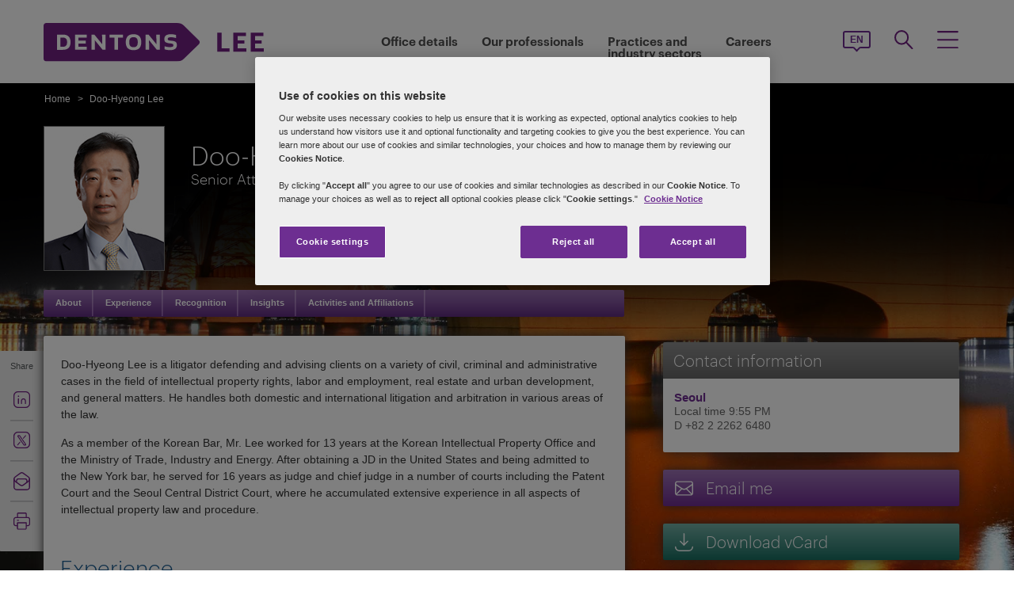

--- FILE ---
content_type: text/html; charset=utf-8
request_url: https://www.dentonslee.com/en/doohyeong-lee
body_size: 105959
content:

<!DOCTYPE html>
<html id="html" xmlns:og="http://ogp.me/ns#" lang="en">
<head id="Head1"><!-- OneTrust Cookies Consent Notice start for www.dentonslee.com -->

<script src="https://cdn.cookielaw.org/scripttemplates/otSDKStub.js" data-language="en" type="text/javascript" charset="UTF-8" data-domain-script="8ac069b0-52dd-4903-a5f7-519b31a4f411" ></script>
<script type="text/javascript">
function OptanonWrapper() { }
</script>
<!-- OneTrust Cookies Consent Notice end for www.dentonslee.com -->
         <!-- Google Tag Manager -->
   
    <script type="text/javascript">
        (function (w, d, s, l, i) {
            w[l] = w[l] || []; w[l].push(
                { 'gtm.start': new Date().getTime(), event: 'gtm.js' }
            );
            var f = d.getElementsByTagName(s)[0], j = d.createElement(s), dl = l != 'dataLayer' ? '&l=' + l : ''; j.async = true; j.src = '//www.googletagmanager.com/gtm.js?id=' + i + dl; f.parentNode.insertBefore(j, f);
        })
            (window, document, 'script', 'dataLayer', 'GTM-NGBZ8S');

    </script>
    <!-- End Google Tag Manager -->
    <title>
	Dentons Lee - Doo-Hyeong Lee
</title><meta http-equiv="Content-Type" content="text/html; charset=utf-8" /><meta name="viewport" content="width=device-width, initial-scale=1.0" /><meta http-equiv="X-UA-Compatible" content="IE=edge" /><meta name="referrer" content="no-referrer-when-downgrade" />
        <script
      src="https://code.jquery.com/jquery-3.5.1.min.js"
      integrity="sha256-9/aliU8dGd2tb6OSsuzixeV4y/faTqgFtohetphbbj0="
      crossorigin="anonymous"></script>
    <meta property="og:type" content="Profile" /><meta property="og:image" content="https://www.dentonslee.com/en/-/media/images/website/person-images/l/le-lh/lee_doo-hyeong.ashx" /><meta property="og:title" content="Doo-Hyeong Lee" /><meta property="og:url" content="https://www.dentonslee.com/en/doohyeong-lee" /><meta property="og:description" content="Doo-Hyeong Lee is a litigator defending and advising clients on a variety of civil, criminal and administrative cases in the field of intellectual property rights, labor and employment, real estate and urban development, and general matters." /><meta name="keywords" content="Doo-Hyeong Lee" />
<meta name="description" content="Doo-Hyeong Lee is a litigator defending and advising clients on a variety of civil, criminal and administrative cases in the field of intellectual property rights, labor and employment, real estate and urban development, and general matters." />

<link href="/Microsite/assets/css/microsite.min.css?version=01212026_12" rel="stylesheet" type="text/css" /><style type="text/css" rel="stylesheet" media="print">
.aside-container.print-right{float: right !important;}
#nav li div.sub, #nav li:hover div.sub{display: none !important;}
#nav ul, #header, .breadcrumbs, .navSticky.health .stick-bg, .professionalNav.health,  #footer .social-icons, #footer .links,aside-banner{display: none !important;}
#nav{margin-top:0!important;}
    *{margin:0; padding:0; text-align:left;}
    body{margin:0; padding:0; font-size:100%; font-family:Arial, Helvetica, sans-serif;}
    table{margin:0 auto; width:960px;}
    #header{display:block; position:relative; float:left;}
    #header img{float:left;}
    .head_content{position:absolute; top:33px; left:18px; height:62px; width:645px;}
    .head_content h1{font-size:34px; line-height:38px; float:left; width:100%; color:#fff; font-weight:normal;}
    .head_content h1 span{font-size:0.5em; line-height:normal; display:block; font-weight:bold;}
    #body_container{float:left; width:100%;}
    .quote_sec{float:left; width:100%; padding:22px 0 12px;}
    .quote_sec .pic_area{float:left; width:185px;}
    .quote_sec .pic_area img{float:left; width:185px; height:221px;}
    .quote_sec .details_area{float:right; width:746px; position:relative;}
    .quote_sec .information{width:745px; position:absolute; top:0; left:0;}
    .quote_sec .information .off-detail{height:150px; padding:0px 10px; padding-bottom:30px; clear:both;}
    .quote_sec .information .off-block{width:28%; padding-right:5%; float:left;}
    .quote_sec .information .print-email{line-height:41px; padding:0px 10px; clear:both; color:#666;}
    .quote_sec .information ul{float:right; margin:0; padding:6px 0 0; list-style:none;}
    .quote_sec .information li{float:left; width:100%; font-size:15px; padding-bottom:6px; line-height:18px; color:#333;}
    .quote_sec .information li span{color:#6F3090;}
    .content_area{float:left; width:100%;}
    .content_area h2{font-size:34px; line-height:38px; display:block; width:100%; color:#6F3090; font-weight:normal; padding:8px 0 13px;}
    .content_area p{display:block; width:100%; font-size:12px; line-height:16px; color:#333; padding:10px 0;}
    .content_area ul{display:block; margin:8px 0 0 15px; padding:0; list-style:disc;}
    .content_area ul li{font-size:12px; line-height:16px; color:#333; padding-top:2px;}
    .content_area ul li a{color:#6F3090; text-decoration:underline;}
    .content_area h3{font-size:20px; line-height:21px; display:block; width:100%; color:#666; font-weight:normal; padding:0;}
aside.aside-container .callout, .content-accordion .inside .right ul li.vcard, .content-accordion .inside .right ul li.email{display:none!important;}
aside.aside-container .callout.print{display:block!important; margin-top:44px!important;}
#divGlobalBGWrap{display:none!important;}
#outer-footer,#footer{margin-top:0!important; padding:0!important; background:none!important; height:auto!important; clear:both!important;}
aside.aside-container .callout .common-row, .aside-container .content-accordion{display:block!important;}
aside.aside-container .callout-inside{min-height:0px!important;}
.areaOfFocus+.areaOfFocus{margin-bottom:0!important;}
/*aside.aside-container .callout .common-row ul{position:relative; top:-15px;}*/
#imgGlobelBG, .top-curve-main, .infographic-home .inside-common-bg, .bottom-curve-main, aside.aside-container .bottom-curve-callout, aside.aside-container .callout-inside, .aside-accordion .links-accor.ui-accordion-header-active, 
.aside-accordion .top.links-accor.ui-accordion-header-active, .aside-accordion .open h4, 
.aside-accordion .top, .aside-accordion .links-accor, .aside-accordion .last, 
.aside-accordion .links-accor.cont-active, .aside-accordion .open .last, 
.aside-accordion .last,.carousel_wrapper,#outer-footer{background:none!important}
.aside-accordion .links-accor{color:#6F3090!important}
.printEmailPdf, .pemail{display:block!important; padding-left:0!important}
.copyright{color:#333333!important; padding-left:4px!important;}
.widgets-carousel .content h1, .widgets-text-light .content h1, .widgets-carousel p, .widgets-text-light p, .widgets-carousel .content p{text-shadow:none!important}
.stories-gap{padding-left:13px!important;}
.jQueryTextShadow,shadowtext,.cookies-bar,#divCookie,#divGlobalBGWrap{display:none!important;}
.timezone{display:none!important;}
aside.aside-container .callout .common-row ul.no-pad li:nth-child(3),aside.aside-container .callout .common-row ul.no-pad li:nth-child(4){display:block!important;}
aside.aside-container .callout .common-row ul li:nth-child(3),aside.aside-container .callout .common-row ul li:nth-child(4),aside.aside-container .callout .common-row ul li:nth-child(5),aside.aside-container .callout .common-row ul li:nth-child(6),aside.aside-container .callout .common-row ul li:nth-child(7){display:none!important;}
.content-accordion .inside .right{float:left!important; width:100%!important;}
.areaOfFocus{clear:both!important; border:none!important;}
#nav .row .content-accordion li, .content-accordion li{padding-top:0!important;}
aside.aside-container .callout .common-row h5{padding-bottom:10px!important;}
.content-accordion .inside .left{width:100%!important; clear:both!important;}
.infographic-home p,.inside-common-bg ul li, .inside-common-bg ol li,#footer .copyright,.aside-accordion .links-accor,aside.aside-container .callout .common-row p.bio-contact span,.content-accordion .inside .right ul li.email,aside.aside-container .callout .common-row h5,aside.aside-container .callout .common-row p,aside.aside-container .callout .common-row ul li a.social-links,aside.aside-container .callout .common-row ul li{font-size:14px!important;}
.bio-contact{padding-bottom:0!important;}
#mainlayout{position:static!important;}
#body_container{overflow:visible!important;}
.infographic-home .state,.infographic-home .state ul{float:left!important; clear:both!important;}
.FullPrint{width:100%!important;}
.removePrint{display:none!important;}
.event-top-space h4, .inside-common-bg h4, .firstul h4, .secondul h4,
.DentonsSansWeb-Semibold, .professionalNav ul li,
aside.aside-container .news-sec p,.curve-righteye,#nav li h3,.cols-industry .col-sec h3,
.head_sec h2 strong,.homepar a,#spanTitle, .widgets-carousel .content h2, .transparent-banner-bg h3, .global-interactive-map .map .content h2, .widgets-carousel .content h1,
.head_sec h2 a,.homepar p,.head_sec h2 strong + strong,.stories-link a, .default-text, aside.aside-container .callout h3, .infographic-home h2, .head-content h2, .content_area h2,.infographic-home h3{font-family:Arial;}
.global-interactive-map .map .content h2, .widgets-carousel .content h1{color:#6f3090 !important;}
.stories-gap-top div{float:left!important;}
.infographic-home h3,.infographic-home h2, .interactive-accordion h2{float:left!important; width:100%!important;}
.inside-common-bg .state ul li, .inside-common-bg h2 + ul li{float:left!important; width:100%!important;}
.content-accordion .inside .right ul li.email{float:left!important; clear:both!important;}
.infographic-home .inside-common-bg{min-height:20px!important;}
.inside-common-bg h2 + ul, .inside-common-bg .state ul{clear:both!important;clear:both!important; float:left!important; width:97%!important;}
.infographic-home h2, .interactive-accordion h2{white-space:nowrap!important;}
.hideweb{display:block!important;}
.hidepdf{display:none!important;}
.content-accordion .inside{clear:both!important;float:left!important;}
.content-accordion p{clear:both!important;}
.content-accordion .inside .right ul li{display:none!important;}
.content-accordion .inside .right ul li.pemail{display:block!important;}
.inside-common-bg h4, .infographic-home h3{float:left!important; width:100%!important; clear:both}
.aside-accordion .top.links-accor.ui-accordion-header-active{background:#fff!important;}

</style>
<!--[if IE 8]>
<style media="print" type="text/css"> 
aside.aside-container.print-right, aside.aside-container{float:right!important;}
.stories-gap{padding-right:0!important;}
.key-contacts-top{padding-left:0!important;}
aside.aside-container .key-head{padding-left:12px!important;}
aside.aside-container .nkey-format{padding-left:11px!important;}
.callout.print{position:relative!important; left:0px!important;}
aside.aside-container .callout.print{display:block!important; margin-top:44px!important;}
.infographic-home p,.inside-common-bg ul li, .inside-common-bg ol li,#footer .copyright,.aside-accordion .links-accor,aside.aside-container .callout .common-row p.bio-contact span,.content-accordion .inside .right ul li.email,aside.aside-container .callout .common-row h5,aside.aside-container .callout .common-row p,aside.aside-container .callout .common-row ul li a.social-links,aside.aside-container .callout .common-row ul li{font-size:16px!important;}
</style>
<![endif]-->
<!--[if IE 7]>
<style media="print" rel="stylesheet" type="text/css"> 
#mainlayout{position:absolute!important;}
aside.aside-container .callout.print{display:block!important; margin-top:82px!important;}
.infographic-home h2, .interactive-accordion h2{clear:right!important;}
.infographic-home h3{clear:both!important;float:left!important; width:100%!important;white-space:nowrap!important;}
.infographic-home .inside-common-bg div div{float:left!important; width:100%!important;}
.infographic-home .state{float:left!important; width:100%!important;white-space:nowrap!important;}
</style>
<![endif]-->
<!--[if IE 9]>
<style media="print" type="text/css"> 
.infographic-home p,.inside-common-bg ul li, .inside-common-bg ol li,#footer .copyright,.aside-accordion .links-accor,aside.aside-container .callout .common-row p.bio-contact span,.content-accordion .inside .right ul li.email,aside.aside-container .callout .common-row h5,aside.aside-container .callout .common-row p,aside.aside-container .callout .common-row ul li a.social-links,aside.aside-container .callout .common-row ul li{font-size:15px!important;}
#outer-footer,#footer{margin-top:0!important; padding:0!important; background:#fff!important; height:auto!important; clear:both!important;}
#imgGlobelBG, .top-curve-main, .infographic-home .inside-common-bg, .bottom-curve-main, aside.aside-container .bottom-curve-callout, aside.aside-container .callout-inside, .aside-accordion .links-accor.ui-accordion-header-active, 
.aside-accordion .top.links-accor.ui-accordion-header-active, .aside-accordion .open h4, .aside-accordion .top, 
.aside-accordion .links-accor, .aside-accordion .last, .aside-accordion .links-accor.cont-active, 
.aside-accordion .open .last, .aside-accordion .last,.carousel_wrapper,#outer-footer{background:#fff!important}

</style>
<![endif]-->
    <!--[if IE 8]><link href="https://www.dentonslee.com/Microsite/assets/css/ie8.css" rel="stylesheet" type="text/css" /><![endif]-->
    <!--[if IE 9]><link href="https://www.dentonslee.com/Microsite/assets/css/ie9.css" rel="stylesheet" type="text/css" /> <![endif]-->
    <!--[if IE 9]><link href="https://www.dentonslee.com/Microsite/assets/css/media.css" rel="stylesheet" type="text/css" /><![endif]-->

    <link id="siteFont" href="/Microsite/assets/css/font.css" rel="stylesheet" type="text/css" /> <link rel="icon" type="image/ico" href="/microsite/favicon.ico" /><link rel="canonical" href="https://www.dentonslee.com/en/doohyeong-lee"/> 
    <!--[if lt IE 9]><script src="/Microsite/assets/js/html5shiv.js" type="text/javascript"></script><![endif]-->

    <!--front-end redirection-->
<script type="text/javascript">

    var currentLoc = window.location.href;
    if (currentLoc.indexOf('/our-professionals#') > -1) {
        var redirectTo = currentLoc.replace('en/our-professionals#', '/partners/');
        window.location.href = redirectTo;
    }
</script>
     <script>dataLayer.push({ 'practices' : 'IPT LDR'});</script></head>
<body class="cssLee">

    <input name="SiteDisclaimer$hiCookiesExpiry" type="hidden" id="SiteDisclaimer_hiCookiesExpiry" style="display:none" aria-hidden="true" />
 
<script type='text/javascript'>
    // check if user has already agreed to cookies
    var CookiesValidity = document.getElementById('SiteDisclaimer_hiCookiesExpiry');
    var Disclaimerbox = document.getElementById('SiteDisclaimer_microsite_disclaimer');
    var cookieDate = new Date();
    cookieDate.setTime(cookieDate.getTime() + (CookiesValidity.value * 24 * 60 * 60 * 1000)); // set the expiration date to 1 day from now
    var cookieExpires = "expires=" + cookieDate.toUTCString();
    if (Disclaimerbox) {
        document.querySelector('body').style.visibility = 'hidden';
        if (document.cookie.indexOf('Site_Disclaimer=1') === -1) {
            // show the cookie popup if user hasn't agreed yet	
            Disclaimerbox.style.display = 'block';
            // set a cookie when the user agrees
            document.getElementById('microsite_disclaimer_btn').addEventListener('click', function () {
                document.cookie = 'Site_Disclaimer=1; expires=' + cookieExpires + '; path=/';
                Disclaimerbox.style.display = 'none';
            });
        }
    }
   

    window.addEventListener('load', function () {
        document.querySelector('body').style.visibility = 'visible';
    });
</script>


     <!-- Google Tag Manager (noscript) -->
      <noscript>
        <iframe src="//www.googletagmanager.com/ns.html?id=GTM-NGBZ8S" title="" height="0" width="0"
            style="display: none; visibility: hidden"></iframe>
     </noscript>
    <!-- End Google Tag Manager (noscript) -->
<script type="text/javascript" src="/Microsite/assets/js/css3-mediaqueries.js"></script>
     
    <contextID value="{47657BD4-7CE4-48C1-A194-A42A6C880D41}" id="currentContextID"></contextID>
    <contextLanguage value="en" id="currentContextLanguage"></contextLanguage>
    <contextSite value="Lee" id="currentContextSite"></contextSite>
<input type="hidden" id="idHiddenMapField" style="display:none" aria-hidden="true" />
    <form method="post" action="/en/doohyeong-lee" id="form1">
<div class="aspNetHidden">
<input type="hidden" name="__VIEWSTATE" id="__VIEWSTATE" value="DU78SVj/M1JzkwF/qgtualpzxg1kj6yfQ9Jpc0ozYB4MYAKdCMSr5BfhJAOdvWsvuPJ8U+BbE4b8hFEfDSwQxrvp6vy8teajRe3qy/3p01O8lWK2ctosVWwk6pURnJOey3oeHNlXzwuJLM6KL89sng2oW23VUz546xHMoAatA9bgVXKwxSUhljxriylnZKOZLM5p2Me79eBnuoWCiMSwATv3vmXEFNHFKQgTkq7L/2bTveDmlmtjESgkIXj0rrJKDrRFWBQDdRX3HXWakSPh+a+nm1WsUd6UsIbjvBlsiMUkiz3tVb2RMM2mUfNPUlLNxjWU/n+YRIFdqmT0ZvT3gxPxFkK043NNey9mYf5t1+C+ORDPk+PlhJhoBjFSwH+qxrG/yQWwRulIJZFDRunGwqy94QO0fCzF9MdbJ8KPF2u+c8UKoiWlxEW2XjmrR8Q0OHk0FnuKFZjV8hN0Tm0soScNH9FiFZCRUT7bbULu+awPQpcS04bvg3/hKAPhyhSmEW4SHaK+Oa4vvuPgAbpQFe1o32hkzetuerd6U/xblsb5/IGs9s6L6b49MJb7vGSSmgEIOqF0wok6l6/V6VDuC1ATirSQRO6rpsA6flDt2P9rZI1S87f6ZHz0F/Y1ko7AZK9CcgHnGPpNItYWNDs4VHAT9E1PQMCzaDyAgvolYzvrVFJ4OvbBA/n9Kxfidv+YQaocuOnmY/lBAOuiHS3mc9VDcQMn7/1lZCtU3O1z6VHv7uc/VrXjnu708cWZiQ383LAme+gp8W7V7fZDV9Ty3iCBA8+Crrkn/k2fjN8Cdy4fXAQUYO+MHW7uF3nOiNxkwpcAWkJle9MdKNMa/Fong2ZuJkDBAPyLIrQVuyD5mfw4IxKQLWK128aAzcFRrTRmEVVl1fDUJKBuqAPI40vrbVu0vZtJ8dupLo0rvGExB2r1KDk6R+EGjmsDL1AwwXi5RFqvjGRKGS5Bfwtn8TYcAJdjI/Z8MxpmOBdXsYjnc5E7PchxaPU2kt9VQhW1qdij4klqJbbecPW5XdS0IvYxxmIUxbJsy3qn8tOYqVCf78EHB+200FdIi6Q2Mt/Dh/fXjX/60/3vVz947WiQE9JBhocebhoGO8L2z7Mu0vXDAlGnPf8X7HgzHYRaREoIlG2bYIxDCI6XLy5NzteRBTfVtKU/2fU0in/I/YZ54b+SPjCg5CzbKByirgWoIdN69tJNv4nDQ1gEBtjub6BDSJLav4ahDNDPbrjwGgcP3KGo6rSTX2T7IJ5VA/nzMMvlPmrzxpZ3HnI4DQqx6XrynUbEP+00K2yY7B49pAJYELVTDtm42Ew6mtMNA+oNqfUb+covpQijtUOXaejndfCwbAvR8RQ6bM+bte66Nb49G1rjDYjv4g5/a9b3pMMjeo8lhRCz51VPMK9RO4gCLddANWzHM9poQ5HbuHhHs0eXMAkWkSvneVMo5GvTM2aURRvgIA8rLdl8T/uYLOm2ql/dtieBj3dsfo8Mzp9XJRdasz3WV9ryZ0tlHyOaBOj68/lRlvQYdeLQmQBitNzEV1tgWZPuhS44ynngfVYr5+dJQwd1SY8PgalDnyNJ0So9bnmne9di/ae7Rm4U40+hqoK59YwiQpod1Xo57AwaafELDw0Ccp432Y0p85gZcQ9ceLH/uuWW+moAY6DbZJ/PQl7LoNraMMzl79MCPnluMZLTzgt4xmcLhmC/HEYMuaTj7w8qJ/ihuYYhcn8axohCITVmpGxk12aI22D0lPDaBqdj5dn0afCgiPbi313Y8TjgdfUtBRyp9ZlfY81VzrDavVD95chC03kbPeLTSdelgRg0j0SzrhPTKFHT/egbRXjiTScDZol/KRi5qlq8xz5ZNmjNfqJH8dgALHZtM9PIenUr71+PuzMzel/BqVJ1Po/wdh/[base64]/X2Uw/4iZFTU+nWGmZEgcOUljiQl293SnQGhVBDxRdlCvlC8+TI1bvSR/Gyb3pGia2Ld6hYeMmOjnL4wGaSULSZSVdF+WFNDUAqeYDK8g7j/SpPxpTV+KT8mpgKxGzFTA4MIWDVJ2QIqvcUQz+aIHmFFIUG2QMYLkdgBp2KtdAwm9wFYfsw39AT5NOmCEwhaI3pJG6AsiTRmSCN3OTr7l9DtdSd0KWFd81+Hje4iw2Umr/xJEA7tan9zGR8kuzMilYXNXnzFXZ8eew8ybJDJpZrxVKf3C1ZB0NiaAj+MszkP4L9iP7/g6oYALk6K5sdjMoDsxBJuJjh9TBEnJ0PWSeUs1gCDoAPFP6Vi/t+DzYfHWRmO5PHR3FcPvdCyRiGd9wzTC5YTahHHzW1rBAPaAKlteTa4QJ5y5ImynQKQSct0un5t2KipSDSVU3dasNTtyIodmmL88svBGK8HkzsF4opV7uTc8EbqmIxOYoDXVKrkfWpU3RBqr5VcabbgM4D/egdsrJPx2nCkYPMYqDK0c9mcsDr317k9RNSNnZHvqp+STveVyW0IvHtviufNA7U8g6JjAu/9nh0m5jOr7799aZ7PmfzxHT/9A2wf6XksNH3RDoLX2YsP3zXeaLxiu/CPTgb48GoAkN1u+TlFVTnoUejkQtsf57mILVkCDqVoOPQ5ADAPYG8LXwRAalngI2gI0ga2kUt+yZmIpHJuDNywjLZ378AYjjS7I4E/58+DBUdpyJFN03nrNeEcWQXg+vTEw9b2evFYdRw+nrkVJEtkzi4odLk/tIxuSr5TgSDLLhXyf0avlwZHPBTngg28yx/NXc99nhZfjZNMpSDJygILhfIj8sz/MqJPhmZIV0S2tn8tz6Ul2nOHpPiosNSl9kOzbhNlLwprU7f/IUnN1fDFAJPxPLgA8hN9NAifm5PP78bZKTEACEKMaXwXLI7bP8y+zoAMN3So6JpVFEKfcARqh3gEb+YGUNRGVnhq8hoBy9tyMgoZAnCzgnl6Y+s8A59yipl8EotkuU+eUUKBz0Ip/u9JkzLr+jjF2oi7oAQ7eZ5gIAIJOw+hIkC1KYo28hZaqrcgt85NRyBNtP5626D4dgafSDN762Rvo2KHeJf/G+C6hSA9A2mS7ZMnp1LR9nCZYxPrIcT4t6/BI+5INMsI/C7R6xomENJU/KrEkYRXTkdLXZX1JpGonoBBQUzJjJBiwQi06ecuHkA3ahs6VGNYixxLWCImNB5O64XKXssGa0eaW0tnPIwTx7N589hNvbi8KjJSZF/ZC2tr6IxZyG3TQqhLL/Xbh2a1d9VoNBzW1Ieck1WSHMIxBxA/8XTNzACfQHXVfUFpVaIgJvsdw/aNcfLSCs/UreIF3reIN/KMPhADkM5XrOdzZJaLhT/21QCHqkvEOBpOKaSUvUrqw8T0IzFm84p/wwJRxqdmJrwJcyXQTTlrZoqJSiCE0BDx/+nnTKL9NK2pVk1AsXEy2Y7cfgiH52hTwqRstglyf7HWKhDOs4uN3GJ8mtfRLo/6FPOYtccZkHDHh4HyhNwZ07CtuUBPrPK3nkAS3npnYKSOrG7aOasGXdz+t2nv8mTC6WATgQ8pRuumAhQwYE3ptgzOwbBI+OVOcXB+/MAC6OGa8/UXR/Pq9WHZaTUL+spH/17iOAHKT3HeTJ8BswfVEJL6fE4zZavNj6N+rvOYsj+HfAY3nwq1bfTwsBljykeHWKz00GlD4QdU2+biLnswgvptbOYtwIIw6r5u2nQ0qeDBd5zCVJzYyzEvS9w6abb+OF0WFMqw4ZlOQEJkejCmQ2g2caNk80q7Ad4/JxawpTGZcpUHGrcPNIwUqZ5769PAiyhm2YuWqAiic61ezYUUsBM2ky9ivHoXJZsID/7qLNjtep/MbPEg7T7S6UZxF4YrCMUaPL4XMOpRXiLb+P16kHfscwcdHeAh4Mh3vUo8Gr+ccdX7wnACz59Pn7Rb3LlNfUsm8Zzm6pF5E3JSjb74jKg0unfJBNDz3ethqUmMzdDEjURjIwvdMlbH1HcHlhSJ+eZB0Gh6X/Kdk8384d1nvnnk8KVfmo9Kgu/ZqEWS4++2aO1UQelMi2A8Bx47U3bEs1BgXgLfMLhSGUWCUt1btvTqvDDJQm2HIBbtRtHkZ9PlyFzC/RyBzxP7anDG7Mv/[base64]/srPwWZqEsOfmQ05IZFUf9sCttl+7p1HIY7voReqUpyVTznN3GixjIB4gQnzTzASOFGC3T6Iy0v6T1JVJH3bsvD6e7CX/tutdbSaK8K0aNI9nMK4HggU0hW//6qv1iNTK7zGH6LXsElJDpQuPsY9rVVj0QO2eVnh4PrezdJWBD2EJxgKy9jl8R+2xUw3qLJEoYs3zbAptHaF5GLWx/34QOo9NGn0bYt3wBU0uQMjvHrZaF8H2hAHpl6m4z7DesGIQZpJGHwDdFDoXMjcnNv1aSgTVWgdG1DjZ6XADin9vLqO1jMPVbHIXb8SYIC7ekv+eFNAWkOJ/[base64]/VxYV/BmlfaN9ETZIcMxTG+gfMptiXBuTg/ORMzx5r9zUqNgHy4Jh6u7i/m5HIFsvXotLopFhRqcsTMZsKR49zhsW+rJC0zm7em5cdBqRUFgOovNKkU2cHiJOYwDs7ov2WzJcUdG5t0fnmHcTZcd+62VACQNjuYI9mQm2rnzZG2ENn8ILkFpdoGxzdhzHyYd34KeOIbUcfJAl0e0PTnyaO8UUpxjgBNR+EK/bveveDispbdBwldSQ9s4Nqq+Q9C5Vi8gkg3rJab3l6ANqRVxUQYuXVjuMU8bRNl4DPAqMpG9eIemDV2LviRRB/h+a0VXkw5udpZ3v/j1ySsQzh6g4Ot5hP3lUIKsXp1mk999SpuWjKPMdhB0tY0GOuxnLZoK6iFXIS42l0tb3CoWhvp1giJeIZW1rg0K1WBnTWFiokOcKh/SFdGwJoCwJTqDk/0JyvJ+FIs/3RmZ4ZiegIsPWPBZmdmo096ax1TpvFh/yaFqRG0qjfLr8MF1IhmrkxxsYHO6DtBOq2NRqfXQ3qhEuFjZ8E8v67Km0cdnKohuL8M3L9LSlm4rgf4yS2GXGngNHLUlhCFyBVfLI1n/Qp3w5CjNKzrlNNfRDl+7nS0QeTzK9GzxL4n4wmJFOlXmGgUvZdWncktiAx/[base64]/otdkvvlrWCyPzZeeXO1GFGzGXQ3h5UFPVl9IS56yoMqZdbofiP2xYUEOv91KmLDT5q41iyi9LqsqihKEHQrs5Kwles+tT5UGH6XoijJMCNmrU6bVpO8mKsa0App3k5luVicM13JX6tOZZg8I77sgzs1DmAZyUKEiU6G+8xNtCx/v3ARSK48RSigB6gcmz6N7aT0gxm0n9vb5wN44cVBNNEy32vk09ALAo6Rea76vTLwY7CgIdI/xrOaAWS4x1EugjY3p3v1zJtgPWjus9xAlDvHvdXqGs1JMei5EZQKrTRHzkG7CSg+vxSn7Jx5YreLzHRDYez9LWwMbOoWRoFwMBcRWWU0aLG6aWSq1kQpj7oZjnC/SbahX2t62Agf0uZQqZoiY4ImFmWCXwwZAAmi2iLxlmCBeJ2oK2HvaLd3FXYS3WxRhelt4xzTa21fGk/GfJ6FgkurABnJ80e93O3qINy93udqYOynUX/rCC0UzRwxZ3ldzSp57TIeX8g/lIPClILMfpok8QnSN4TUDz4LG3ffnyQy1FPi3io6ORyyyg5FfzCsdtjFnor1bfpN4R+HzynMvkZcaY1SH45lpmtv62bg5s9QNWDhwEBiUg2m8JLA72bEdYvmUv9Mkn0HFjGhgsnb9MFkZCC0+mfjdxCBtvuSSBHgtW/0ShKYiQQs/x881s6nBiyCpOKteCBYX0e00EuJUDS2PPGSIZKg1QzmxUcGL3Lwh70C67QvCJ4ASQyGDmiJqevulvsWaJ9qRfs3BXPtwNoVrZSRnMF1p5p1m+88t0fW7XUkOJYdE/M58FCaXswlQqXTRH15ouIKLEZKLSVX0EkOfhk3oaCznMO0Z+NR2e+55zV8fPFFw9DHm/vqq360JMiXwduMZ5EYL97o1lMD9mHzirskITnbA6CLfSrQL2rAG30e79/r83JE3Y6xNdp1Sbpe7MOGPAbpmuRkfngZxJ8qXbQXH7enPp4EswcPdV6kZ4ogd4lCrKtCuiTpsYjgaPD2r02p5hgWU9oZCKHEFEotv8rSkvt9m9zu6oKdPBJARc8UOKMTeGb0y5ufYcV1DN4nHrVQ62oniC+LHN/JKYMX+N9O8oDjR91/Fjn+qrqDFAnPEiT++69uRJq/gejAaAW84Gf6Nn4kEfkLykvVGsqG/JTNgE1RRipiOT0tCdu8K+qiHOLFkPK5DhLSX2MF9bsqJORQ8meUO6jRmt03U5/FqJ2S5MA6MnEiCmz30N/z0OiNyWjVKUKR50XclSE2ayPezZsh5IfvT8BJreouKl1KOrfPQ6GEoiAc2TRgSFP73gAEj+gSxG8bk46y4S9bk/Y5bP02Xhlx889UeXmnyX3YYi97iCzWnKfmT0QMbeZRDNT3Y3ojYB3GXnxflCcmPX0VHlGtojjds2NxSA0c7/BWiXVKJcc1RhyPhtOKSEcrJHKQQAB0s+musJ1kV9jxd62GN4oc5Y5dWVgEZr/V+hkAutvQ6W0//MpNlHoBTuR3738DcORBCh42HvhfTlBDNjJuWc+RCdqvA7AbNwyQZDYDtLk7ClC1p/VrQTuXLN12wH8FoHnz62Dde0UZD92IsYutU+cXP/uRdZhnl1EXMQVpBOuKWHlXFdWxtr24QNikHvc69jSQl2T5N37ZiB8Sm4Y6R8JWbfIUyFrJlEUu/[base64]/XDoXmOVLO2W5LDI9oeVE2ecrjfDhQmakD7TUPULhfO9jUfRQFMp3c//Lg2OUlltywjEdLLnhiCnO7FghkbPdiMqCY9/XDRUJ8e5w9W/WMHY5GMzq0I8VWiyOQhP1IUAe7wyA2/fmlA8VrhpFRuB9koxXgEv9G7w6MHzMGgBQqJRcpNp3a5/dP4gnLi3y58S1hcc6PCbu0e8oD9PGrKOjDz1ADnlsMRYjkk7+zzDqWsoSYkf/ZOK6JwgmtoBbMTI74gjnSbiZakcSr/ZiCSgaG7IR8cK2pQJWyg1XhB0raUNxeYxvznHB/fadcLZv+XAoWqGqk6x3RUwWmFAiNEqaC46XoSRzCCG9IZ/[base64]/f8VPzaQt/qh8QNkHKAymmetKTLgcdDvzGtcx7E1btzBxLv3Q6HjnMC6prvqJPIjwYQRXSNV2gSYs3RxUQa1s7tVd4dk5rlBCc1hwk5MoagO6dJIiTT269TDZRLg/mGa3hIn3BsVnZpSzdSawaZ4tY1Ew2m0wk6JuCQs5xRJDJvDtHkyNJkWQSR8DZ1XPFsMx62vNujZfqG21UHxRsy1AVorWJMirGorbDfuNrsRC/TsSoAyt+fTwBo5kbceL/Li+Cx9Gn7z+fx6OjnYs6ydvGtsZITk/kcptMvld8Kly30fDoY6Ww1ZtXlcbm1ExQKnhamTkrfeHm/Mse/2hiqHRYjLcZxJOBH2KQif9VaLqewSjOpHRMp4oYQGgwCDEIQO81pTlRxI59zNVaDj4ltK7hNjNX9oapliNghaxJoDWYfDd0wvQBsoP06kzuK+pgNvOcm9JvMnj9iWbVsNdtNoxTR3kfHaKYT/vxp0ISPhrFsBQ5SYVNuTpibfPApr3WgbM4Tofx6Z6j0l5dpuSXbN2oJmUQLoQ+LDhwOu29YVrXnSd6uIrMO2tH5NunZGWFde9ljcwA5kTPkDWwblgUMl+QaEjlip8aDdUbnTNDNx/FyiONRwo1Gz0/EuLWEUbAj6HrQt43q2QtPeSjlBI27MtnxQ3WNouJTTeu+G5paW9R6s6RWarao5Nc32auYIp9D6TCCri6wTQtW6FevB+oYBPczTroGa29dfmBsHpet0q/[base64]/rrfbGfDxxS8MXENS82P+gzZacshaDvqibvTftVv7GyoR/1oPe69pGu6Td7q+jyiskPieGa67smMZ6+g/R1uOqId9t1m+h15dTkIVQczpx4HMEFecaJgXcLZNi3SIvLiqBA7Nb52CFuCQU0uXX1aSeujcwGH7+QmhImlRaNc9HbrusTNZVbH2QTpjIAFmzdkPFM5AVGFYxSQ5q+M5LSkyJ7DZNvdDUP41hz4hoRJphwM/lpVOVtbnbwaK2OMoKZgWvlGwhDRsKSEN5lNxfPYvlRJqvC5SuCRB0oqi0hO1uqgfgb1SDBrPAaU8bn47Ys2SMDHIdabNlcca6aQXW4Bg7XoFxHkyQmm/qc4p0/7ftVuhMne8SjCB7rl31htwVz8PDRJs465qVK5GoVoLmYHCatmCFxKCXqtoHF2xu3tB1QTGO4e/vcr9EasP4rFOtJozOTSvDQv5tl3aab2KBAFUhyAs4sxe4HddHcjKjoZ7yKIt2zBTuLte81Ne3OxGbKvC22lbPxyqos5D1UXmn/xfoguIPegB2fXBLsKlWu3u1RQ/cw4NPhKlDvnt5KEuyP1thV8Rg3ihuhMVyz5sUddkaO/[base64]/AJhs7Ci3rjjXjTXXORG2Zt/1Gqgd6p5IseS42LRlUh9VrrU/TrvYLAa3Cbvk98UtfdO++r7QlBD3gm6bZfK/WuhXZ8yeoO7R4l+IZHOBm/9jOr+YX8FX2FoUq4aE4d/s93WPaD6E3OS/imPuus9BrO5jaAAJ/cu/WaT7XRtqLdw7BRZp4h2PptUv9uI0bOKoA/GCCzfRQ3/L9sU2B7AiRSpqPaEJyfZwgqpxTdQR0AOBKCv3icnHOXpR3FppTTnPwnPz8YDdBb1/DVHx/2bP6kBGLXBu2eJnDwQyjyhOWi2NwVHDe76cTGHJkEUV71vJe6P5aHnVkWCWMTt4/wv1UrxBIbKfQCF5lOk58wYqJ1uAHt0NGgYjF1dzIU31iBDuQPpUlSV3A2sWWgGWacPVUVlVXp6b71r9wPUx2EGuzpzhpUutBd0nI0yvSjEayMNpOoEyQ/b/23MDRovFAH3G2PomHZ6t0EpbM22YfR8QPpXHDkay4Ls3/dTXmjTNGdzgpziA+gLuRaPBxmt1ac27e2taFGnc9lQE7la5pPCuJRP57O05m1vwRbMchUbbnfgSjSi011uzkpkLhgWLOk/upKIAQLkI5+2g3jtAzr4JHSGaycRWfrY6IyIa5Ho2KoBGRk2zhCQo4fAdNH40kzXFPtJEZcRiXF+mBKJ7Kl+mqgjzAOxHecybZKtrnJwBn21dnJLVKfPkYJ0dKU1Ai5Hl4U6kPooGN3B/Zcrk7d2QYSBcAQJ4y/IghA+zctbR+bwiB52NXN+HmZjYBKYOIMBOtTtGHmZxPTDYYleGWbalTxQx5lmAuGwscjfxM1gsoCfectrRwSE6S8r4/HhG0GPdP/[base64]/9kuHOjJ+FftnWVU1UZ2FV2KuhwW5NuZq5Hobw8A6HCiC1dvhNZKqWRnpxa5B1bgfAxncrONtGP5aDjJ5dwEyVAoPFb6Hrr2Ef9KblEMB4FvCz0LyMno5hQ67W3HPZX9Tk0CdzS7bDvtd2rp3LzdscV6pZiDfzo7SDiCxEsi8W8P5U9/27ib+QiCzE4jG7XyCSZhfZUe5f7SYJ6vF4PpjvcKZE7H8dkhV6bBYfOirPm/o0E91UrnRND4DYQ3+ZP0a+eXKtx04tJfBx/gwJ42V6hiOxRCWAEzfv0KvzzAeTkSyI1Bk7i1xXR/sDbMbVcv7s/[base64]/gNqptM6lxD9jNkVLXS4ZaZJaAwJFBG+w9L0zEaxtivDP0MHyBj3v13HApcsoOO6dIUB2HQt+QF2nKHEYoXBLQAY9ey3m+Z5yyP6LY05Wx5LFMBpJG7nqAwCQv+bO7JFxfq1pRRoRMq16F0nSNg4wjKUQtdfCVH6I66EI+t2rMlf62/zOMqeU9xgd0AA4C7GNhpRvEmnpQOrMYXEjcOMKGzc53Rinp3XrRC7BmCmuI/KQof1QEEANkkPn5ye0nnT0agYJUbNdEcKsJRxYoMp28Bj9LVF3u4XEZu6xFti+gTrlwLVf9EzI/SD1HzqX4+oG4ogXIcEn6onEUIQay3FgwP5ZJP3m0rvjRWc0Iedgcs2BT7paizvF5+bE7AY89dcvhc+8ak1q/IGJebl+Gufmi49Jaiou4oYhd91u5cnuxkpqxSuTmYE7zXI+7A77ixDVVACCoDp3aedzf0ejRkwFBxyEYX3EZkBFQJYXjAgbqGOBNpy11ueDQI4KV0HM/neNp+/cCNbLAWLWUiejrzx7gVWTkBQoPke+B3OT4pJQ+NuciWEUrSSkKwyKQJ/tnBdgJhpUpod/UJVXYGVXgUesRM17JEspVTnffKG0vZePdQbAlY4TqWhOYSE3JduSohHAueJScIlh9popXFRZHkIe5s8LGDOmIRWPSTDfZMQ2nLzeCumgdHQruXpBypUvZvMIn0EIt+8nX19of/0Srk5Lyyky0la1CPIwB0PEXhLDvoFrvZ27kvMJ/z8psOwV5lCf2GylmfVrdxm2hZA4lcR9SP+36mEHkGiwk4kgGYJ+RxJBBQJ8JoP6/ikri5ujWGDF3NXS/7fx3iiiDKN5qH2UvEQm+6wMSjcLzn6EaIJkEYXBq58nC6ov0BpkLxb5Ep+7PUqdIcw/LBXBC5+fhfOpnauNSS0czzC3i3wvvXVCyXcIJz0qe+car58RcZqtlNpjWJDNaDeB/LTZpeYUpRyhFV8UbIlXSWr0XfMLbq28N3262LUqDjeksJJTrkvbi5j7HLm5fE84vdAyqa3YvCxEauefggk/ssqYteQ/Wo3Aa5c4yD7axb98od3WhHNDxi1y0nnTKvj3b5oh3FRRx5K59iEoR2tH2lwlqklfBWQVZgG+uxynRWgVS7mrB+bVRb+IDoFSKnLOroiL99sCjdyd7kunAQN989DtrrLO8V9ic0Apa5v2UU3HvtvW4XaFysTgAgtu2UGR26eqifWcXv7T471/QARgi911h6vixNCQt7Cx2o6Q6lkGHIFSL9dN4KzHx46B97Op3XHEsUK2rq8sEC+iiXuo6ewaztev9Z7um6czW1CV2/jSQmDXXSroIC30G4ufmWhf51IjlSjt2qdml4x8h5C2NlBjUke5UrAM5PemLfW9QHbxKlPWIxMeylAY/KttmjG1EmugqtzrSODMRAfq2cq+0Ig9PYnyTve3kkZySsTqHzl/FN1W7fXmq3fJIWSJenoDd1t4XtzR775rmguqCPILAPU9BNeEbm3EnRi6tpAO6MV/1/GlmVIS7wQ/rw38QLd+VIYUXSSfq4PTYKI/1YeNXctWS0edpxW39E/piNmAiGQyCMqPvApccglqJYPWdSSzMO/ZciMe9YhhUj2Rtq7uUclJaASLIeSWRNmNhJlk9JiHAfNMSHZpnjW/JGtmkcPE38J4yeuMSXEm6lO2rOJwXmX5aBkQNA4heuRaDH8PQTNyQNZhtjaHRZH6WZiduri3DY210fuBMZWp20vXh1TjnJAf5aMNo0y3Ci5kzQE6o+C7lsu4E6D8W5973bBnbnd3S2kiwyuzRmKlQbMPE02oaRR3daD3YOoo62vizQf+Q/kdpjftfVAMbXlcILvPatfOaw/ZITK3tFPg8x6IMbFMPzW6qMTN08hMgoSz1rwOB/pbuq8vRTBquSCsypURhAcEvWVHy5QpCA+27ze3PfLg1aa2xaeyOJnhlllvfUAsNp9Y+XJHHA9of4b2T78tdp8aWUImJIi03Waae7tdKxdupuA2thmvk4M+LuQhDZeCO/GOBXd6iSS8xk+YKjdVMzaX8DwM524hOlwWJEBsv0fRzhjjRHBQmHejsykmc8aIjXEFrvVvUT0QcCU+ZYK05k+B3jRlt9v/Ua64H5xzzNz7jCpPIx5X3XTBf6h/uoO7yKPby+UgWE4JEyyvbYs0JjiHDUMSIOQpbsoyVBK4n1SvlvfYwnTrYNGh4uylbfjWd8LcyFqS/XO1hmnA5XkfhFjakM4qe3m/T7El2t9awouOwXCRjDln/WskaIdsWuk+rHw28A1XLqOGItzdOQrZfWWmpeBGQygqq88TUwYZ2neOP3EHhnKEZE/xDBKBCGQNrChAAYGGSOtVk06R86Wj7j3Dra1sGJKF2VCkYS+Rh4mMu19R68u9kgWf3Ri0t8iJAkNWBEueJ1y287NtHd4HRuqbVb1is6GnQ1fJV15+kGiBElxLPdJPCqvKcvruyPBQVovIVZOxjS9rD9C/kBWLCOzi6kWJt/cLNhmHmKbbndLNJqIiSOoAcggzSRJLnfnj0tQhhJb2h7+jeR8i8Tzg+DvZnLFOD1v/oZ9Fu+rdrzYtwynWRlDkeKUrSj/pHVQ/h7ZxCLUxxzSrhoytIswEfRtpMK8urI2cS3u7Dvpv7tD1JUP3ANdnAUBsPmaaRiITu+WKtdke91Wca1V/k53Pkxjsd/CW427gwdZJxRiaFnNpvQ2uyMDXzWo7AFxtzOgHc315Xjv96U3xQZ0od4gdUJYuHYp2OC3f/X9kyu3mtUoPYxxgFuPKYdGM92aAPJwR/G0+wRIHcj6kgO6VfeOcRNG6zx347UEGcC6RSASCr8kDX1IR8ZjV04jIFVrvzhDgh9q7ixdnAMY+EFP1h9vX8nYSzuGcFE/a1z3bmyr6vbOSVbBnn9r5ZPJaN62lbNn2wB8aakXBkmdj45QBbEiV9EakcoPuhyFOUmNykWYIzusxlyiXFPScHt6AR/WwtSH6uKF4qysAnjWn7FYWhC+KB8RKMaA8qauT0MMpeGeURIbxwloKgJGkhjq1YCBJcUgZYsv5pj698GRDzqixFfNUvL2djVczA7bwxtrwe4Hw/UhK+p46b8mKLFP6pVlLiRjM8JEIr/FP45GIQdzMxVm0+eGaeOfU9i4ILrRsT9R5ntLMDSnSSR6hb89PthxuFtKXuEGKHJ44h8mvwHD4P00sYiy80mf+8csY107XlKvO7Ssxg5cG+P+ImlwW7VY8xEIvIeHJNwN8CeHF8N+nojhO/5zoQl7hQsh1SGzaUjxP+aBYIFCehMVYIwiZ9u4cFV7o5de9WEHzrE53m/0gj2G2FtN2GVQjwjeBSBLstbHPDvcJFdmIeKuwSSE7zJIPcaUpcNgbggUagpITzn+HUtAdMAoZl0ckuFal8n8f8K1CNr/tBlZ2Jc8S9gm5mMuhs5GfoMJI+VGl4GAX5Rfc8SfUkRo0jtEqmBY5sweh8C/rrNxa18bYS7evaV+NyDing2tHVlvATXkUlgLf+o7mU1IGt6hg08OT/Ex6j17AhuF0Az/[base64]/oxvmtRMcuigAVQYSQp0s0ixxCkqyLCYRGT3rAjFeG2Bo7qrCaXjrULCN4onOV3BMhcBkIdwB+6O4tPdtFl+eebBFWfY4FW4/IduTvnd/74mSm+FdxaisVzWY0l1EWD3O1YWZB9taHQUE7uuQndVbDhWHe1PG5ZOMCIHqYM+lA6ogRQVc80ZvM3cIggX1H4CAYp30qw6U6AOdCD8UOgpC7Bt/oI0v4UM4PVlHbzgvXGzPVBTA/wcKc0ZoEtQs2gScrGMyIY0frZHSx3AxKa22f0cmHNJftsczvfgNMxBnOhVV5QKIJMDWxJuk60uvfmBgdqLS6xeBTAq+DyvpBftxC1q6l86V/hRJsGDXAKngkoUgPbBrk7eocV/ikqmEfao11J30XBSjEnQ/6mzDQI0huIaNvEDOfuNwKK0YyCpMDj1A82gWUC0vfh6WKlDPn1nBemcNmBKUvp3MeaMJCoAb8yHAALu44FcnPtNhWwBfC/H58lPCNiAPZXxWnP81fGFov3y3M8de8hjuuRWBqdT4CdeL5y4ZjNSUP27I0mGSJ6OR7oWywQovKNGQMlyLLFugHBt/jceHlyBaTKgatNcD1eiej25Jhg6iGn7Oin8oylf3xgrwg1YcIITCRQ0bGfHylhFl65oM/urx7TtPrhJxEei2UqpRLDUi3gMCqfd2MLo+2hpc3EOZq/+KSwV0c62ZvO7HxCSskAYP2xH8lwjhQVBojo+mDzCsKaIl9vShnUKDZy4rd0kAUTFfiUL5JqEERQrLzpx/Tvbk3Kh8CXmwAGG0jA7B3IC+nLXOsS/MeIuekESKMHraDaa2CeQqPA1c1e3pLlujGgEv9ZUhhkIDLHNbwsnn3cyY6SlPT+lwhVdiLgFCDCqvW91XndFNB7kEJUhVbQ3iDp8a/[base64]/biW9Ku5CPD0euNyYpwho8xdwMUaFNDAi0e/bNyFcdRw9O/J6/ZFwRvQwO9+iDy53fj9gFww/GrvDsuLdTLoxk5EKkMgRiH1dC7cMggsKN6zMIi0y+/nhyNF+JE2M7r4Ad85X4zMkDP8+uE66RuyogOHsEh0/yRxqnn/u8hoEw9u1a3UC1eMCP2F2tIw6hV9JE0xAV8RbhtV6HmpgfIib1P8GLmxyyEIUewkm9jRwDTp5sr8GUM2+Fzb+KeP/[base64]/+rQcwau65SMyp4gqEdVFAl/odZtX5hHjsM1D4t/qHByOQywUi0aOG5X+ot7ZUc4rBYIL84QWcd3y2whiR/RbWCw0kVAWUJLbR6zsb0bjNfuYtNe3S9ELhEmdRSSfwdewvNq2NG89n7A5d1wECCbbW9htCitto+UkHPgcdI3cFulyzSersSXaOBfvo26r4VK6xWMWTUUYJvyliMefQS5G/kjfRv9JFkYx8q58ZYGAWVVfA0KWGCDwATKVsxyYA8cpiAwiASDuW3VlPGceUB7jHQrlySryc6dzAPdONrDjUgD/VJz4pxRNPHWye4FfcY6oWWYvtVDV/I9RBze0e3Hv7Dj7OLYoAnhPsDwkHnbFwVpqjXPsCI3JAfHLJw+ZIifSpvn4hu8qGRdWJFaY4iLIJlws3X7kxtOXaWR0lS4yA/DxrKelnSMdxYyf5VgZscRA/[base64]/S8mH49AAj4CnWgdqkERHmR/RRqg+JGGKAV6r6yE1KdnTCvxPguhKFefm4hCmL0S8gcFrN7ygatt9tCiA1cASSN7A9/lqfNz7Hpz41y2lkpbj25oaBYuUma71XjQy5+iVt8AV4/[base64]/XSOc5naEro0FngYVKpQ4HPgZLE4FZCCI04vEgzQmjW1ncFk5Q8CkQmy9apBE6Tf1+TQZB6/3LQY0OPR05/2/J/TcQiqu4XDvdau1NA0Aj1DojA1uLybtIi7IGxiK87oM7Un8JmN62RdDqrGNEoE3cPLdUHlTdazPsoeMxDmY7tqEC+yw14zncWId3I98NOGPbP/Dn+EQaTUXOwclGAqQHhtj+soZLjdg5aX210diKeBzFEgIFtKCQVKVFtSTua1PlVixbjmgxTcpyVjZB/erpSUo1a1tKPyYKAzrcn7/c0koGGnvEky9fFsU+SDVXB87mIOmA9Ly+hMKNaxAbdzNmrCU/m0E06g6UGtwq2XPuxVIWzsADnziqTXQRCRYBn6KXwCG4SRgGblvM/WOTXj0WK7WhvZwCTkypWWD/7JhBlmnI8bOpgrkf6lVZlZ8rvEs6lEvlNvCbVvrgTomuiVomml/LQLeqq3sthGnx9+Cag+S4Cv1MDSKpl05hYmb8h1uwmhC0iyTUON/8nPQwib+2fmaDeupfHcnDUuiB1RNoFgC34joj+1xpDoD9/s6GvHb81OttRMuYabbnlSzi4YXKj6scRs6vpJ6T0Mrpgd3U6O03ESZOInpllSxxGGBDc9bDflakvxVZ9i97uDhDhHjvFXUN65WP1xyTlYuIjHVbAcGOIL5YwvuoybHk3FQcn40brFuAUPplev2teDKsGmjyI6DH3M5J12kaAyPk3VYmODJjTfie2/0IuTv+16Een7AwLsLW4ZFncWYpulMZLkwi8Ji75h5fsvYzPwNz3v+Di/2xAjidsWhcK25c2mQh3c9VZih2WI1Q6yi49UBgyHCqT7xqTO/yknPb3U5xdo8D10n8VLvq+Ed4vqahpkAjtqzoLoUxcyEQ79OWPI87MR+ihRDup/1m8GHErb1wwLWNh/NSJ6zlo9/lTwzZiRlzWButNucBQselHbZpuX+wWm/1NPnLYyKgQFTXvrZbC5FcvO9rSolwZ48orCQ46Vwl4+Qf/RiWodB9FXcnFavJKYmiZ+Sv0JIAVeGMMRl47bp7QzE8NY45FXtn0iEQ6CzLMCGbyf5GjLLlzxEuFyzemyJxRO/Yvx1IQr/VwzfS9erXNT2W2TPdeZLWEYNUt7C/2D3Y98yLUznsuHkX8Csp5nrHtuSOHFnSTW5INECqSj2pnHqOxWt0tbmAOjSr58Nc/wUR4Wsbiu0O6PXJm6dvQyLDR5JAQbvqjsKxBKEwbmRIwfKp/ll/[base64]/vp3EM6OKJB8ELIZL7JIN+uaL95NqjLTJZVc8nNFqV47cjbFvnec0C4deYURWaHTuga5iEHeJmSTAelf8G3EptSnlWfjDYSEAz3aZlJ/Ji+KKlbSGFrz07G+aw46J+k1RX1Ns4/P3gSWWhNE+oMir7CXm6HyKN8n88WohuLkW3KQGV/5ZixSZenk0xPU/htYGxafEtqOEUY5gRUBf3E33NkCzTeFVZHUSj9VPw9ZAkCGR2vyuPG4XRozuleaq9jgRhp51gSHyxkIC/lDZA+1eMbfOaf/cKaI/Dtm5e07BtrYCDj5Cu/2QveB7iEnZ9pPOhhdYu1A6gyY8jq2qHDoq9hgIa4KxSr5X854X5kwwR4D+P314nmTQGjGpRbzkkvDH2Eceaqj3hU9ythTq5dh1F/8UE39c2dBqdQ0vWT8KzCe3ifQcrS/H6EaC815s6ffBtU2nB7udXq9Y+gzK8LxjXBypo2LOZF4O26c3t5Wq8RuFXi5Fc01gPHTJL/Pk9qLy87wVi0GlwELgIHLaNygaJhAXiBprgc/[base64]/wDTUz6XiqkMe7d7cNdmJMDNFbRCtgiFNicxewXtuvkOuzq3N7mFuTdeq+NdFoa/2MTbTPwp5LtIqWMTZg7tvr6B0b4ZD2PXdYmzrLvS0NUX4RLJ2N7TGOSPOspF+rl6Mmp6HejoZfCDaHSG5fSDCb+drEY3hs1C7LNY65tolEOFjg0AoT0qWSioWRaS2dkc0kQC5ADYC/UnFwmK7+IDPcl1ZB6za76CksAbcmMybi8IitTCBh2lYfMt86tqoDc1j/LxGYxNpOVT27KyY9RFiLdGDJbiIu9kFd8Lgrexqhz4ycxNCUx94PMiEz5jt0zeaGv/p2vYEVixelFppRHqLdGfeVs+7scOxygFc/LYiCCZjiFDR6n1Qu7X6S4JZjqqkoMDprOpoKaqXvtBCJ+XOZiFIn2qsDbUe8wVlv0zu7ZuSbVQgTtL9BGi+4rz0yQ66668p4u35q9fFwQIddQJsSyUTlkTygnxENqzBV6C11dUE5eTniA8ni2ewRwTAAlfX4grMT8ZYJk4/Hyxpe0GRtoxqbt75/P7OZq81WE7GvmcFKiciUnjwF2krzg9sTYJgHypOBi5MN6QSqGuqNcmt+sKUHtCT++XkfgLLy+uz8mPhHsqgbuzcI2oslnxYIwCZQeGaa1E2TIj3DnsGoyChpd5q6mYUW9T6Ul1RzYDq1TF1jgE1vwAg4RrbdiJqbgUCH5d2CIP09wv//Sd2TplE/05NbokUgyxEi2ktgoQ7XiwJr8XHuxHjWHODdBLZtXxep4H4zI9P9FFpU/iH9IoNbqVQqmmdbgXVhcMTXVHxhrHopugEtguiUNY6zSEouDjrbqdTl1Q/iyU9jVRenTBb688L5i8PouobmllsP/LOMc0h7u0Bpy2BsSviXocHIOcedPyzjpk61jV7mMRV3k/l4x+Acds9jd8zN+Q4tRtUXJkjh5op0AEASYzg1YudrXN/eSJP0CUgVvtzN07cTSNYXSM/4nn8RCo95N0DlTNxHSCAz+amFVIdXMyQBkhrAwHDHxhH8R1sT7CRsGMWVIlDdWTN2J79a8faUFsZp91yIlLvpLQU45fLtkX/NKTmvihUSHXU7u4DjmaD0VHZiUzU9VpqBW0LbeOtzVyNpoE0HspobTKo+Z9leyKl6xcjtGHPmpBtzHb0G8ncEIY6IObnzU0T9X0MC+jjipGUZMLr5/etIO/T4nZhKAPyWfDylmwqdVDeDtpn5iJj8oEwmU9WDOicGexzPgOARDgGOwPVag5Ft+l2hZr93LoeQomVFQHeMK/Jz17DqLt22FQlpA1DabHHrNOI5VMYPAJGUXh/xPSwWI0BxNlYctY3k1LY2ZBoUHDvrvKtn8KpOxBm9SrZ7JUmaOyutIw/mDrCQ9iL5zWZprWQXEd+zOzise4KOFY88nq1WSPHd4VVMG/IIsg6QcpnhmJe0d+0vEkM53bU67W9UH54Csdc7/WHeL8FG5XlDZHVwClurbp3LiLY7tQCO115nO58Vp0ANOnJvkQFsGtAHSALD8ABcjYyO/6xpA1TYiWyjszvXzBwn7CURcdKTfhBR4ALeUrIgvrfK/LrnsKM+sIbsCH+zSdAXy+9psIKVjACKMb6D6+Ud/peiTQ0FH1NKS75l1eUJt6Io+1soXUFGHN6AJgEe6EM3pU75arbTuDfk7htwpQA+q7TfVdCM+5hhSZRK/qiePyzfi3So/3r5+fCyZZbDTIG90A3Ep1V7jhRz0gQcLraMzRqGE6si759whhYkw/65lvOYg8C+3+KqSFozU4liIf8zB6mLt9G54noN+DjU+LAOLyjMKfmfNzYeDE56iZ/BY/p370w38WszhcPhYiir5bp0Ush/XUFPvVomoTLo2QYlg+ufazMIgOk50n6szlR3Kxd//DWrTe7PAbbdjN7xoVc9+iDg4PFZJf1UAQtY8CM8xdQhMscdjwsyDo4KS9fWkAMHzmdkHUyY3kgmNKJtLoYz3nPqk59iIVERYdoiLHiAlVJhM2fO9RISwRCJQilG5j/P9Y81y0YwmbRxH+l+MHS8kjWWbgEqyuyojtT7xdXuVDUKHjrvvMIvnRiiptdYKd0ymIB3ETulJULhP3Hgx6acdHfssu/A+SC/HkM5Y/8eRHbWMkKUl/IR3U9z4tvQSqdaUrOcI2U89FucdbvHb3P215qBvc9fAZ/+tasDENRzmAk97VbRqHl/Gzmj87i8mnNMCBwiBd0Ou+EBGnykhOT6/3vs3aKM+eVacW2ffRJYIVHGPo/aKtnb6gBhAbWqwN+ibxg69GKLJabhjtxTkD3rM08eyb+NpNiEzZ4iClDGK9XaYnvahRcWwMh0Fj+LQKGeS4hm6qH8MS88+NE6ejSCCm9kzv+SDH9oAD4s3bipwV0kGjCzkEP5S+KGb5N3brMmTt8shf1ehGyp/8bg0Q7v1xWfRXI5HFeucNZBUKX2sy67GAJcApmyrqCeIS7ENUJUAPTJymd9jg7q6Nzuqs+NL9Y9LfwByN86JCDw+uPIgLT4ZU8iwJU6EwDEdNwexzHbYNcJxnkdWfhWVVZ7bdiyyw37hvtNbWQaDU5cv33u6ORBkUYz92Iwd8eYEIkDQqv3H/SGA/7suV3AJZzTxSh9nDcgUGfvmt67LqA0LH+C9byKJjWPcvNfXm0mEupjVWDhuov1QQ1LfbJJPu7EI/ofpoHhF6zQ15dp/D5l5VkwFcl3w82Rsd7ZolUspibEoqSqnxyM+PeJqeDWRLjk3aOLhtWPjYQ9RGThQ16jrfGKqm6AS1HRkSyV1k5bmmsiXbhAK0iX33m1xx0jnyU9saWO0S3YSYygcaO9SJTHa4KURFl9DGJymrI5GqaeFlq3R/yzG35B4fe8Rogfe112u6h5xSaNciu6oicFHwlApbna8dItzuZfAAZbZtgyBZVwWYs/Ja10+CiZtoL/qivQYe6CeFvLdwZMIy6t1A0wNLipjOy6Zru/+vCMxaetTn5We+ODTQvtsNlSZids+0FAoGCfzgYGPxCWBaq8Oq1wIXxv75TWa98mG/+wu4ReRPxzvv0Jw+oYmcSTBPRqo1ZCkLEWt5dR18JSccEhhGhyWsQb9dY5f2ptZFpUFyWm22da8YmSLf5+NDb22cWr6bWct+VbaxUC6AJyw9vS5h566tLR+4oLJsqiKweb4PHtqd4DxfyC5ngOlVMVKt3T+CO3LbiA6c0d28dIyoS19g9JsO/Ni4v0uYimCwKnb9BP1SEoH9H73QjSyP+xp7sD59jM3C9WudfS+iTYKmPSnYvdiX/FLl0YJEWglCX21Ksvt+k+7Q22qWi52Onrrw/or0VKv98lO5RHRwkdoAdcJrLFiBGmR5rSQHRWLVa1MGFodltde80GY9UqKJy4BakgxwyUanS3Z+1TaJK1A3RIv/FOeuprQZO+yCCSb86s+JoVSv05MtqTpHwQe1wPM3yXb9YUx7JnIF9tDWSGIuIwnBEb2yqycS5z099PpXFmEP7BcqohVgFQ48jV/74yuhPP/P+fgZxFLr/nfSNxAjswN4u0A8CQAW1uxBYDq4/ZAjeyXk62kWXr4g/GNYJpQ2eHxsUCShBQWaNux5qC/[base64]/[base64]/HC9VirXNVnEHPYGWRE4Ll+TF7ApA07NUsgMe33nVZz5m1wx0MFWYB3exy/EYKcWhGwxlW4P/usWciwtA1m1I7dEH47Co9D59Twt+hc0AnRyAHyC9YGdNRXim+KDcBeCvwrQZbz8VOq7Vehmm21mT1azvyQIRtiS1K/HAbP7/udEK1DZlcX/36VD+F1nbrfjTcqZfg8sKA6nA3I0Bk+L9ZCGPybif2ac6eRPXRQSXzvwtoxNCENO/YjZInZ5FxDzmiNbn64Q1qmItzXxUOhnCUGg+4Xdlmh0r5bxCUCD6mgkRMtHZ/XiyCoNauQCIYeiXV+PLrbgWRqFGg5XHWvW+6OPTOObXXFYbqzWmlVBVcO1cihmAYIPRYyskEuEOjlaCoOSy4z5MsSJ0smKhKF/jG+bErIGaaLzIY0lpEvruf5nD4jwDQKzQt3WnTo/HNqv8/NBO02RiNgIc6kdm5/wK9gxeFQYpRo4WOENNEJEXGsRT6LrFfgKPESRQWIuK4ncmBYTkria1ZPZBQzZnnj0LHzaIpNm2+aLzyGRYGC1uneohNV7T7XKuXVqUvu03LYaevzl+KZ54Chku1RZVjZPV+dQ2wxfoDqoRGX+HGMlCTU3ki7t+PXSz1y0PJk69SmwFj1KtwrRKLh/[base64]/OL7Fzuaq51GLaIkQ5KRIpYcUHpVCwOFT8+zpk/rZYKGIkIqrBbFlDH2Kmz61lRbxorkqoBGqy+3OpT1p7I94rR/qFIkauG1Y7idzFPvzA+Ev+d5iytBKyxTjkWoJs8N9PvPkAJAse0JZu3uH5749ecyTdDv/[base64]/6K6IxCoiKFHeuELnCS6dpJgl/[base64]/5QkjCWHdoRZJSaDm+eGn0rgJdSTWIoZA6vwj0pJGjlrf1oeMhDFKwEUXUh/H++nl0EBxWHH7K6OwXX2Jebikd3ce+q/SgWrHl+1gNQNqUEc+SP6rA7AdBj74Yvf1kH3XB7Whq/kUXWSsUWshr2J2jtxz9K5OZ2UPTXJ+O9Adj6WcORtBTFU9877jrICvIIce6bWFc5x8LE4++nTLDZspp5nlfBkwbmDvfHa3gyAScAEp+FM9DvLOb2x6p5vpVUvg/vwfUDouMNTeS65/VNf21Nev1llkb9p0YFV0dKyEZOg6mWwvMuK7ZE6X0LfEVmViRSwdNj+MSwh3rL3QA+K45QvwHvZYVvPYmzjlrGCv7q19lLRf4pr/09JDJqIeXPPLwGhdNeRB5LG+zi1AdUQ+uVCk8Fa9rppdUfsFN92wbd9zIiygXO2J/sQz6dbLJZXhh1xZXJAoGJ1sK4krkqXLpY0lUBBIPeyvKa+83TR7Ze/G2VVTNwRb68K9oLQviHXwrUSYb8o5le5ka7KTkvjaYyEv8HNHsDkuY1FXwAjKtZr4ZoFwNLDMp/2Jy/MHczPg1QWh1/ZedTCp+f3E3hzG0p9W5Ny6Qk++g2IBasR38BheK+s0PK2nW+YrFHoiwZxlQJgXVPZXDT9ElXD0dCfYzb26BDGs1Xf/7c8lHfzUvh9nD1NY9QPcy9K5+xlL3zwJRSucRER+3IDBBLW7f1Tvt4fN8CtV3NeYfKo9iuME92pg+trAgYHJBGbYLLUgoX0KrD/8ZQLblX+SvTPAzX5gEmBmZBVaSjgDaWwOmxvPrKvnuApb25oD1r5r4U5yGiFabJ2mG0OeCtBnds22IFjrLTT5bkSnl9xYKsqn2tpS4ZxQ/ACodWmtUJNsHJqzTG4+6Cw3XjoHGaqUOieDGdaFHi/dDE3G2OeAa3kwSwihgMvQzNN+MhR5O4U09TgqK+EkKB0T/I9H7AfrRoUh6VCS9V69t8OBC9zSgn+oKWOqcYtAH/bSidWN1g+OZ1bjhm3zX2UjuAykTqM0aYc0OYSMnH2IjPIr8yRDPkqOIeBzGqNY9ISE6LFxb+KlsQN6C/s8jdxbsSypVBzb9t8RtWCnn78qEsKD9ZKVbdIaUyYJzkTbSwrT3iepkO7st+Zps0HfJFwJo9KO7hL5vCV/yOtGZFiiIHTVQ/3W20mE+aiScU5ZyDHhlY0C3by5dGrA+ipsZyPFKE+YMiu43yg6mB8sdaBabTmHfScFwGp7QdJO/NAaTddCvOeALr9z+tGNp9wQSm1MfTyrSrt+QCg7I43KcKYGcwy/EYZwYCG7WdBH71dEdrKFoJx2Bzo/HylGeXdh4A7jYIVr306OyMfTgC9OaHkJaNv6MgA6v15omlVHEsNU7MIOMup1/1exBOKquJmRptLQnpZzxVl+mBZcar+PFhMKibSKzAPzAOlGLy6yUxRow43CB/vC+v1FKKMCzF1Hplg1S2JdR+OlZPm/RwaLJ39Jv2j+17UkdXKBo+Jkaa55FfF8BRNLzKvgwxv44mQcINUVoAuvJ23bYDhteQiEB6BalwI8zmIJF3q9+xiH/RLb4M71jTp/Wzei7hAFYBDldvEgVfYJK7YVlutw88SWXJu9UZdoKmV89FvFPHuhFUz6QBkF38U2vTxDAoadY4qCOmr7aaSCWraPkwZhs6g0/ZJ7JoMkMhntTwF8JEuAY4GUd0GdirVeFyJC20hPT81jcq8FZa9LR4UHQtvln0iJ5ySER4uaJN9wQV0SCiLF4mlnpLE+4XHNDwZ4T7qRe2HI2HLKYiUmRVhzf9Af5VT/Tm/OKcHAzkVOujpNB7rh7qaFyZeSqKG0GmP0aT366HdniYCZDDPESUX9TV6WlX3T3x1UpClkoRNNAe8GQIoiUP45gcqxGSyvxbrehKNeWc6edr8yKPk626cqzjWkTRKBT12/knpVvXg6T5ep1szf29tWkuM4q5uP2wewNu2efXNliFiWgp2wFhyPZUk/Us4MVLAXiJwpglQkYSIE4xUNwVk5Z/vGuNm0tl1teYRRc8ymIAKtpRkqyz2KYK9ax7rvQPLCct+GRJuG5cl/hMW+VtpL3F7jp293zS0CJY+uTwbYVJ3V9B2DWQm1fbeJgkUQUruxKG8V65eY6/UtrKOiiBcX2NU7QjHcahfdJenBg5x4pD7cUSV566lZP0LF29O/pkVmCtoNg4sZ2N7i9Dj6NVUsPzUBjK6dm8nARKU4qLQm4dj4g+KIEb8yXswi7FpJCVD/PVpzIU/yN3ARzIv51td63ydMsxLwJhJ+nXc7stRhVK4iGnWVy9Mmmmb52jXqekpovrLdh99JvQR80MrBmFtLU41z3goYwLYgbTB6J591eB6lLEVaER+asgBU/zWp4Y3JRfZ5YCMXlEYCPxWPQvIw2iwjlZp0t+XkBqNXTVZyCBKKt66/Z2AhmdMF+5cVmHVoX7FBEHDRqR0hPCcRd/oC3qfboSY5mSlHfycWv4UW7vP5jZs86iY9U5yO2z2+4UHCRJNFYXFFL7ZEYuest09OF1V+bRr2Fz1/qAnqz3ozI4j6w48FKyV1muFS13AQqwF9/9DnO282kViqsrCeZpeLpsA9juKIIihP2CCuY0lDHFgw02+ZyT+25X5mu7CABX2g7Om4IkV1ovsK6BGcuhiXg9wfMfFfQ0Iiu9wDYJdodtLlXQwmLlEWpx0r2gJKOhdNbw+bDgJYmkh5aJ36C1oNtchSICnX7RZt7bC7/6l30cIqyI5p8vVXTbQzqT1otvSTp5h6BE3/lANLyuTwJIbXo/CV+swuIKRedxRQLs2xP1+WJlUwHElz4743LyS9RuYIF7f+BRV2UZ9XmOoMDhZMgvfbx8KjwvNcbkB7jNt863j1I18RXV/5Q6iLruTZqUxnTN36frlsYHiKZJvpDPtEJ2f2W8fhX8bRG15/YOrXwLMrJE7nthm8euHYTGqWqisUhRiylnOTV3SGXI4PPgd10w+9Gh9Bcljthe+qoX7HLAbb7+dRdWkOvJD3narMU4mJdiEZTXOBy/i5lQD5b+GD+btUwA4jn+mFjuNQbnbPAIFZbGmaRPsl12qzgcjtfio17wCuzlfP6UgMKOmJlHCbit4uu7q0xbSaJB4bRJlHZBuoNUDASlMBUrFE35uJT6FTfuMCfV+IlWEXSMtgKjDkg9lBPyyCUROXAlwPnw9Q8ccy60OQTMplV+IzROTuYZRN///sFAMD0yqYpcKi0McbmuSo651n+I4htRaCsV0LofmptVM1FOx0hDeuXbGQVZ/8gw8NDVmqDuUo10EI1zqnKdPHMnvdUjqZkzFAdooaqLSmFhlTo+B2dARJR2ugwe9Lj2iBckxkrK/uipMtqv4gmhsHYm/8PLRnz3Ypc4fNsOLYdnysu/AsBre9SGN/1cS7qITWmRTbbJm8rqEhSkSN248tmXLVdIVU+N9iU2Wg4R5Ku9f1Yx/5zbMC0B2x4C6PIsjoE16ZDAITmfBTJ2GWSZEoTHNSmvnFFK/pM9J8huNK+PfQdowJkgEKLWSP+PccI7UZT0XfmUweFJ6B4W2nDFu8/uX0bXBeTnN9EcN8xw/vyaIxB/FHtMSvb22lUkBNirfWQ8cN45xrsrslEV2xWUvRkd7RPFyo8XWcrQk9+2FRsZr3x+dak6+6T/vtGNcKJwd3yXY5k6OtqvbxK+mpK5Wr3NNg+OIItuhY2u1My8vTGzL74EJ63LC+Q1N2up36HBlrAw8DY+P1sHxQs2m2BSQ2bgHcK9yuOSqANUFCjZKuWziTj5gkYDhIr+BXauckF71N8ol3v/TNn5zG/[base64]/4K11NleE8roI1ezBCXxR1qYzGBkBCpM4SwKINtaMaOFLS+Gy16bbU/Enaal58wuBzRhdC7qUftEiMpyJ8b6TfVghAI/LwoIlN8B6cLo5PdL3RiZVOe+P99j73CqFFAo3gsUQFiqhYXfGpS9L13Xuck9QrCF35pwpr5YsLMAExX0Lp5obDV9AJ8rtr3E6xM1kfKhIGmzN/T70qTe28ZtZkWFYGogBqwZDMWK4ZQtGmPcjJZi98eT1+xtAYqucFq+yilEuWg9ertixwh3GgGcePAO4dQdWJseEPaH/mJNAZEnOFMiH9E5RVNdIudj8F6CPUrvyvicKj/fdF+/XEy7ZE7L71DGj7NTSWE/isyMm8CWY9QoLuvNMJm22J1lByeQSOl5GLlS2FGQj23Tm/ZN7K2SEFOc2oZStr0OpbDNlb2OQ/JLmebv+ahL66pfJdafLjAgVP+HaSHERNd6bxVoIrCBqlteu2WINCiq+8P/fsitTSzg3QX4aVO6PZgYcqjIKhr8bQu/[base64]/fTb/lYQbqII9hJf+16eXbXOreWTpz9swnuavy5i9Q1O1BGwyhKg836SEaEtvUp6oCvzYKdOVpyrINZNRkehR40FDEVMXAKjeeBfHy8uGn5u3gy48Xaj36ffayYg+HgsPYn5nx1WX7TikbHvL2fRLrK28A1fRLw/N+8D3dOs6G9ZjiJ2vRVsv/HaZAvYfFdXT5DBLPl4pQmQFu7VRDP3wGyc/TGTTL9TnmzN1D3yaxx4oMxHN3umsbiCknq03K/[base64]/6colkhZClUjB1TUeNUSB5ZwYmR4GouXjiLLRvU8eh0n6lCV+dF4eLsRdom2nE5Vi7aMUJRH+fQmyQzGN/bgcpTEEHPGIO0/P8iT3LwTzFA5xuGOziHNuVaMnzWnbg+SAZ20/xIlX8S8ZWgyrfwmE+/eJNe0vGzL8HE3OKzO0iSNshVa2OeJva9SvWkbsJPkDEaTCNB4imXvsrJ/qOkBCMOjoZ4ODTTIMwS0nLI/VTfpth85at3T/AsC5EgrC3HKOrydSIcJJPDeEx8kBe7wedQpZTSh23IiIskfx3cPCuu7hWC7o+JOYioTCewsInRnnyTERdc1FeZAwWKPNei4QCopIp4JtSWQ04O36fBALM+OhedLQwnYmbRH5X1Ew+xP4Mdn/R7gq9Dfh0unD1LnJvvcBjpBsxAOFn0p/9dtr+3vETNCa8LKXDHP08IgRPhHlyCNgzWshwUl/MoHs7Y2Ez4Y9peDAhOyoErLgKtYxtPEoNv4SttRNE4Jy0dxS3hSm5hoTVkhRDrZ+L1vfR7a6d4d8JWVB/1vauX+KG/KXdWOJrWUlEUWDMkx/bTGTbXyoFODo/Ov6EDn0P15nDVgobW2hXd21+jpLCNY+nXZorPgfHzk9s/iZwFQrK2h1NyxhzpfGsMAAnmlo1jdkLnFG6hAL8TRByOZpX0VnKq2+2xWjoY/4/2Np72/820u+yW8FGTNpElNjwgLqTr+D6W9/IHoUPCtIHefveHOca1WtBuxVizqH1BY3F3ncLkQS2yqRwzjRN0Fkxx49RQyOnXjmZe8/vSqmND1YHLogWOQErTE5XbX6f/I1f/LJoybNUQZ3F6WZKWqFKN77ForMWUTtGHw3ypqRH7fgQM0bxOYK3i1MVFPCsKMRlL+jOEprfrv0A1AvxqKNVeL+9VnKaffI5/5t98T0TQOiE0TRe2EhjIdKW75spKr+/c5URnA80ZvFVpucZY93fHkANF1lS0LeBGeho+CtafxOaR+g46DG+hlX0vWcrXKBT/ti5KJa+koqVipjdDz3KTzk20DXcYoN4bL/0ZcbROD7FGTkKZ2QVUsuO3T9ZM3r9mhBLE167soqTO6pIutAx9bep+nazkGW5d9+cy8IJHyp2+wCahP5yqLdmZCqGkEughMT7kBzB4goG7/57a8QwsTkRle+sv5scIyV2sRDzTnLa8pPnmipjNBK80UE9JqfsbYWvHAkaw2MIft6MpPvR+RKLnRwXSM96EIqZy7xSS3q2Wn0kQJuif5szaGPqUaJ/ZoMZLLBSJq42NwL1F0QVw0w91GPB6bpktdPZFmkVeZ3e+OsU04Gp7kwHIdNgYbMmaUHvTSfct+gpy8e7L8ySJQdzenA2jHJFKfYEw8ACYzgK7dSNOGby/rlhC/WGdVdj3VmnqU8xuYRFkv3fNF97JSzM1fmgn2ZH5EL6diu9U2chmUg+ByR/ZyEW7eyaHh22ZhgHZFSx7DmF+ECrhmhatnlyzioKqw8MG4amRK/PRj7zo9CeubinX41VQntHSz2P8pGJCdhMlcAFKU53DJdj5jEXN3CXs5uV21UHBOt07frYUyIR1koIzhBRyqalkUOSmzMfKCy2OIWHiVswuuongCcxlJ58RNm3ZH5Bwj/4zCcf2TcveJuII1dCEpnocuG3fc0Xft5XZKARYsH+ZmkvuI5dovv7yDqTz7ooMPz7b+Rz0+j0/+/21X8XtzDQ370xmcQ73cg25Nk3+lhiMLGW42VIIQuKxpcenOQ6JizQZ2ZxodlHg1zij00oXQxf0h1CjalLomQGufMs6dqhdEmkO/+5wXMerZ2ncZit7Tp1eg+XEIDnMmztnmMU6mgpIztAWi8SwAEoX8nJ08xPhmnZO3WPlW0PF7qFhiIMYt365Xv3oLtfKgJxh6ubRTEl+qvQxk++lK3AROmvveyLqY+JAK00AgPr01qdFV/eBayWF3y+yyv7Rvg9Oocevn6E2R++uzmKHQAfJK9DHyEZME3eCLHzjHs7yFp8+SIJEBXaKAwcQeCY6WH0wHq5jHNLMdGY8uoutLSa94/74NchlM/H4H28g9Lbe9MgeajmeW+/P4UYRoFLZjz2oqy7xy91vOTT7KpxQa9qfmbCfeUACThXf7Pfks63VBWCB2MSOlndbJjCJFNhBzT9ll9tJ7UwEO+gLJt61PWsmAlpAoQkS17IlW72jNyBPyMnCux3z/omP2DAAXdIdDfcnpIl07oiGm1+r7PsxWuCXbWFnNPkuPzYpd9CQVF2nHDshI7R4XhDmcIxlFzF4cAE1l7+TyY/uD0GBPVP/tXsn027eG5Y4GdcnfxcNAksd87jwwtNai/4IIjCcJ5YRaua8EUnJmwZ3AXtqnQo7yikAh3OmALD036kZlpzLlyHJsTdVi3bR/kGhmc59+c67LtNeMz8CHFRvB0r0XpbDfI6y82OLQaVIpHoeM6ojSrD1PiNG36ZAqJL7M3HG8R570psImIEjfTjda9MaybPjz8NXuz9Owmto1/srKbMXOTWTV866kTtWU/TtHEhpg1VjYUSxA1Q96vTBQeALzZ4+Y4tO3OjZuSoQzBDstr2S5Iz7/H39Y83XOKFuuUt5x+QAxTzWWdMsCVwktdXdi7b4PrexotauNuOnwn/AShKi8KBNO/TSulrmRd0MU8JieaZ/1gfIT8irfW4LUCFZER87SqVLqYCo9KR2hFnbvjzGFInEpDJgRR1RZsbdY/Poeasqdjz5TBvxpKKuIsCHHHZ61IWIanl0kPciCAkqJIgb00bhFDtWq8s1DYl7LKo2u/fXBuTv4GjNzQHcrC5i2reTSuhpEgTj1Hl4qXajnnIADSxW9hLKErGDSaGGqVeTJvuFPUbxLm/1dPs31Ejqnfg+5waLfnsZ4UZI2g6NYeeOSCjPD4TSZEaWj8LzUWots8uH7VjGRdD+6zBZ6KfReTeLnZFPEQ4UDER05uOH65iyikYMy4NFh4IpT+0M5l5VKjE/xhjaYwX1Pe09eSoPpZm1KnY+z3EU89PP/X+uUoUSnjAXjTvbJsUjEIGKFTsci7GZqiSgEHnnhU6eX/sSYk7QigieyAo96Jout/[base64]/N/o7pRUrEhxMZ9+DGvdnR/VcfobIIjnJbwBI6vKirSZfwPEjiIC5s5VJzjFjBCoHVycCoT6/Detjt5l6b66IYnHyI9CYrXXh5GoZtRtzkSlNxziq2DcOWqsfumoFpyMh5d61DTqPaUnPlmukHM68KRMChJkZ/QLq5EQB/oOQvpEe1pErSxcHWYRklhxj4BOjKqSZZ2ATO20a4y69Fd92vM5Y9SK/3+mXbKSbFwZ1FBQApFx+41l4+qb2SlT+MZYg2GoraQMOa8vHiusA5sIf/XBWsY9N4ec8eBCL91TFbbqbIKJrpZlIJzXr7KCq9cLbuI2N/+LAmPsEEEcJ9HKWtQ/R9RGq8bTMynqbs3OGz/O6tLBkuQkNh7Kf0D1yyHWH9+vVHfs2S3TILx2tj8C2c++B2tYtj1wIfekE3/fQysIl9LVUOctwRXpYbcSPc2MaqejVnZLjiF0fTm6/8xsy4nfKKHX34Tz//nnfyzu4eEJA3Bjrs+o5FX3pYtmLgKwXeZM7+xPQMes4eC8M9x3Dov6pg1QnI/kwIYAQSRWf67dcElz0gex+vcBZyVzhtBQzdCr/5g1ZOvQyaZUG3EENjP99oNP+WfbphG3QtUibxfsJDE/S7S6w0gsC2shxHNLBWCAdXJhPAYuS0IjCBtPGz37HAqjeFtqE5sF2MIG2eYw0A/Iz+aG3wZ5bRt72w6+L0RmC2k2cQXny9NR7g5qUa0CZG9yS+GpL3t0VMXsMiV9+DyXw9gOcSvillw8IbcuIB/NznSf/wamD7t+pb29+V2J9zLlYYRn/oF8G2LiXGyq7lCEOHU7ma0aIsLIOZDza4bmSmN2JvMut4Og/Rccc2oyK1ea8jW9PEFaMZy+euntaQozJj4cUv/MmV64JpXsYzb+1gCQ6y2tPhiNLG6A3hbKfE5u3qEBRpWqfGSreK+bhNNdW7j6kyNQDAKVhavVJm0dHbBahv2mkCyuHgPAEJnAiccOeOdz+lYoQOkJU9mX/hJoc70ZjX0+e9iUYJd3indPvH/NiWZy4iq7qNzt7zcpsH7u9ZKqloGzOQ8WjvS5AMajExLtWQkzq/hbZhowCz3lPQyjGW30WKBJk/7i71OF4SMIyezLdoZIRqmuXiGjM8ZiTPodCgFTL8YvG9UVyas0mUJLXInGN9oNyK/3ioRGJvT7Ilr/5xvPR5ES3nlnPZj01vgMnZ65tJfLy2FOqgSL6fhrU2Ls2eahpIabTvcd8fVqVaIbaWLPodRlPBDghqkLJKuL+/7hCcJO+bZc8One/CTAO4NZm7jHSaAP3FYaVkgQ1FdBptLcV3NBWIAUv3MoWk2pl2XVVEQVmWHaZEAVnvwhiYGLbc5aUxzajct+ph2zuZIqiF2nF3GlpNu7gtIT6jRKbzaDbS3BVXJtEgaFcnuExJb6ijKv/Busxt0cVsnNjxMO49wpA+HwwaG77K/[base64]" />
</div>

<div class="aspNetHidden">

	<input type="hidden" name="__VIEWSTATEGENERATOR" id="__VIEWSTATEGENERATOR" value="009D950B" />
</div>
    <!-- outer layout starts here -->
    <!-- main layout stats here -->
    <div id="main" ng-app="dentons-app">
        <div class="maintop">
            <!-- Control for Use of Cookies -->
        
            <!-- layout starts here -->
            <!-- outer header starts here -->
            


<ourprofessional url="https://www.dentonslee.com/en/our-professionals"></ourprofessional>
<InsightSearchURL url="https://www.dentonslee.com/en/insights"></InsightSearchURL>
<GlobalSearchURL url="https://www.dentonslee.com/en/search/search-results"></GlobalSearchURL>
<searchPlaceHolder desktop="Search by keyword: name, practice, office..." mobile="Search by keyword: name, practice, office..."></searchPlaceHolder>
<searcharialabel desktop="" ></searcharialabel>






    
                

                

                    

                  
        
     














<div class="custom-overlay"></div>
<div ng-controller="headerCTRL" ng-cloak>
	<div class="header-container-wrapper language-enable" >
		<header class="newheader gpof-fixed-header">
				<div class="header-container layout">
					<div class="header-wrapper microsite-custom-header">
								<div class="custom-social-icon-dropdown custom-social-icon-dropdown-mobile trigger-icons-dropdown">
									<ul>
										
										<li ng-repeat="socialLink in headerData.socialNetworkingLinks">
											<a ng-href="{{socialLink.link}}" target="{{socialLink.linkTarget}}" class="cssSocialIconLinkedIn" title="{{socialLink.title}}" click='{{socialLink.gaEmbedCode}}' >
											<img ng-src="{{socialLink.icon}}" alt="Social Icon"/>
											<span>{{socialLink.name}}</span>
											</a>
										</li>
											 
									</ul>
								</div>
								<div ng-if="!headerData.hideLanguageSelectorPanel && headerData.languageLinks.length > 1" class="language-select-dropdown language-select-dropdown-mobile trigger-icons-dropdown">
										<ul>
											<li ng-repeat="lL in headerData.languageLinks">
												<a ng-href="{{lL.link}}" title="{{lL.title}}" target="{{lL.target}}">
												    <span class="language-name" ng-class="!!lL.languageCode?'':'language-name-link'" >{{lL.name }}</span>		
												    <span class="language-code">{{lL.languageCode | uppercase}}</span>		
											    </a>
											</li>
												 
										</ul>
								</div>
								<div class="header-inner-wrapper d-flex " ng-class="{'multi-lingual':headerData.languageLinks.length > 1}">
                                <ul class="accessibility-jump-navigation">
                                    <li>
                                        <a title="Skip to main navigation" href="javascript:movefocus('mainNav')">
                                        Skip to main navigation</a>

                                    </li>
                                    <li>
                                        <a title="Skip to content" href="javascript:movefocus('contentNav');" >
                                        Skip to content</a>

                                    </li>
                                    <li>
                                        <a title="Skip to footer" href="javascript:movefocus('footerNav');">
                                        Skip to footer</a>

                                    </li>

                                </ul>
								<div class="custom-logo">									
                                     <a  href="https://www.dentonslee.com/en/" ><img src="/-/media/images/website/logos/logos_svg/dentons-lee-logo-rgb.ashx" alt="Dentons Lee" height="44" width="278" ></img></a>
                                   
								</div>
								<div class="custom-menu-wrapper d-flex" >
									<nav class="desktop-nav">
										<ul class="list-inline group" >
											
											
											 <li class="ql in headerData.quickLinks"> <a  href="https://www.dentonslee.com/en/office-details/seoul" target="_self" >Office details</a></li><li class="ql in headerData.quickLinks"> <a  href="https://www.dentonslee.com/en/our-professionals" target="_self" >Our professionals</a></li><li class="ql in headerData.quickLinks"> <a  href="https://www.dentonslee.com/en/industries-and-practices" target="_self" >Practices and</br>industry sectors</a></li><li class="ql in headerData.quickLinks"> <a  href="https://www.dentonslee.com/en/careers" target="_self" >Careers </a></li>	
												
										</ul>
									</nav>
									<div class="trigger-icons d-flex {{getActiveCase(headerData.languageLinks,'active',true).languageCode == 'fr-ca' ? 'frca' : 'normal-lang'}}">
									<div class="trigger-icon-mobile" ng-if="!headerData.hideLanguageSelectorPanel && headerData.languageLinks.length > 1">
										<ul class="list-inline clearfix" ng-cloak>
										<li  aria-label="Language" class="language-select has-children" >
														<a class="js-stopjump" href="javascript:void(0);">
                                                            <span class="tablet-hide" ng-bind="getActiveCase(headerData.languageLinks,'active',true).languageCode | uppercase"></span>
                                                            <span class="desktop-hide" ng-bind="getActiveCase(headerData.languageLinks,'active',true).name"></span>
														</a>
													<div class="language-select-dropdown trigger-icons-dropdown" aria-expanded="false">
														<ul>
															<li tabindex="-1" ng-repeat="lL in headerData.languageLinks">
																<a hreflang="{{lL.languageCode}}" ng-href="{{lL.link}}" title="{{lL.title}}" target="{{lL.target}}">
																	<span class="language-name" ng-class="!!lL.languageCode?'':'language-name-link'" >{{lL.name }}</span>		
																	<span class="language-code">{{lL.languageCode | uppercase}}</span>		
																</a>
															</li>
																 
														</ul>
													</div>
													</li>
													<!--<li aria-label="Share" class="custom-social-icon has-children " ng-if="!headerData.hideSocialNetworkingPanel && headerData.socialNetworkingLinks.length > 0">
														<a class="js-stopjump" href="javascript:void(0);">
															<span>Follow us</span>
															<img src="/assets/images/image/share.png" alt="Follow us on social media"/>
														</a>
														<div class="custom-social-icon-dropdown  trigger-icons-dropdown">
																   
																<ul>
																<li tabindex="-1" ng-repeat="socialLink in headerData.socialNetworkingLinks">
																	<a ng-href="{{socialLink.link}}" target="{{socialLink.linkTarget}}" class="cssSocialIconLinkedIn" title="{{socialLink.title}}" click='{{socialLink.gaEmbedCode}}' >
																		<img ng-src="{{socialLink.icon}}" alt="{{socialLink.name}}"/>
																		<span>{{socialLink.name}}</span>
																	</a>
																</li>
																	 
																	 
															</ul>
														</div>

													</li>-->
												</ul>
											</div>
											<div class="trigger-icon-desktop">
												<ul class="list-inline">
													<li class="header-search-icon" ng-if="!headerData.hideglobalsearchs"><a class="js-stopjump" href="javascript:void(0);">
														<img src="/Microsite/assets/images/image/searchicon.svg" alt="Search this site"/></a></li>
													<li class=" menu-trigger" ng-class="{'hide-all':headerData.HideHamburgerMenus==true}">
                                                        <a class="js-stopjump" href="javascript:void(0);">
                                                          <img src="/Microsite/assets/images/image/menu.svg" alt="MENU"/>

													    </a>

													</li>
												</ul>
											</div>
										</div>
								
								</div>
								</div>
							    
                                
                                <div class="header-new-search"  role="search" aria-hidden="true" style="visibility:hidden">

									<div  class="search-wrapper"  tabindex="0">
										<input type="text"  tabindex="0" name="search" placeholder='Search' class="header-search" ngenter="_globalAutoSuggestionShow(false, null);jumpToSearch($event)" ngesc="_globalAutoSuggestionShow(false,'clear')"  ng-model="searchText" ng-change="sanitizeSearch()" ng-keyup="callGlobalAutoSuggestions($event)" autocomplete="off" aria-label="Search" title="Search" />
										<button type="button" class="search-close" ng-click="_globalAutoSuggestionShow(false,'clear')" aria-label="Close">
											<img src="/assets/images/icon/cross-blueviolet.svg" alt="Close Search">
										</button>
										<button type="submit" class="submit-btn search-submit" ng-click="jumpToSearch($event)" aria-label="Search">
											<img src="/assets/images/image/buttonsearch.jpg" alt="Search">
										</button>
										
									</div>

									<div class="header-search-autosuggestions js-header-search-autosuggestions open" ng-if="globalAutoSuggestionsData.autoSuggestGroup.length > 0 && (globalAutoSuggestionsData.autoSuggestGroup[0].linkItems.length>0 || globalAutoSuggestionsData.autoSuggestGroup[1].linkItems.length>0)">
										<ul>
											<li ng-repeat="suggestionHead in globalAutoSuggestionsData.autoSuggestGroup">
													
												<span ng-if="suggestionHead.categoryType == 'bios'">
														
													<h3 ng-if="suggestionHead.linkItems.length > 0">
														
														{{suggestionHead.categoryName}}
													</h3>
														
													<a href="{{suggestion.link}}" title="{{suggestion.title}}" tabindex="0" ng-repeat="suggestion in suggestionHead.linkItems" ng-click="openModalPopUpCommon(suggestion,$event)" >
														<span class="i-iconfinder_user_925901 "></span>
														<span ng-bind-html="highlightKeywords(suggestion.name,globalAutoSuggestionsSearchKeyword)">{{suggestion.name}}</span>
														<span class="i-chevron-thin-right last"></span>
													</a>
												</span>

												<span ng-if="suggestionHead.categoryType == 'others'">
														
													<h3 ng-if="suggestionHead.linkItems.length > 0">
														
														{{suggestionHead.categoryName}}
													</h3>
														
													<a href='{{suggestion.link}}' tabindex="0" title="{{suggestion.title}}" ng-repeat="suggestion in suggestionHead.linkItems" >
														<span class="i-iconfinder_icon-111-search_314478 "></span>
														<span ng-bind-html="highlightKeywords(suggestion.name,globalAutoSuggestionsSearchKeyword)">{{suggestion.name}}</span>
															
													</a>
														
												</span>

											</li>
												 
										</ul>
									</div>
								</div>
                                

					</div>
				</div>
					
		</header>
			
	</div>

		<div class="flyout-menu flyout-menu-microsite" id="flyout-menu">
		
			<div class="flyout-menu-wrapper">
			
				<div class="flyout-logo-header">
					<div class="flyout-logo">
						<a  href="https://www.dentonslee.com/en/" ><img src="/-/media/images/website/logos/logos_svg/dentons-lee-logo-rgb.ashx" alt="Dentons Lee" height="44" width="278" ></img></a>
					 </div>
							<button class="flyout-close" aria-label="Close">
							<img src="/assets/images/gpof/Icons/Burger-Close.svg" alt="Close">
							</button>
					 </div>
		
				<div class="right-panel-menu flyout-links col-2 bg-white">
					
					<nav class="flyout-nav" id="index">
						<ul>
																
							<li ng-repeat="navLink in headerData.navigationBarLinks" class="{{getNavClass(navLink.isSeparator,!navLink.isBold)}}">
								<a ng-style="{'color':navLink.navigationLinkColorcode}" ng-if="navLink.name != null" target="{{navLink.linkTarget}}" ng-href="{{navLink.link}}" class="{{!navLink.isBold == true?'gpof-font-light':'gpof-font-semi-bold' }}" ng-bind-html="htmlRenderer(navLink.name)"></a>
							</li>
							
						</ul>
					</nav>
					 
		
					<div class="margin-t-40">
                        <div class="gpof-flex">
                            <a target="_self" href="https://www.dentonslee.com/en/signupformailinglist" class="gpof-btn gpof-font-semi-bold arrow-light default-btn md gpof-flex flex-space-between flex-align-items-center gpof-bg-violet force  gpof-t-14 white bold border-radius-30 margin-b-20"  onclick = "EmbeddGATrackCode('Mailing List','Clicked Sign Up for our Mailing List','https://www.dentonslee.com/en/signupformailinglist')">Keep in touch</a>
                        </div>

                        <div class="gpof-flex">
                            <a target="_self" href="https://www.dentonslee.com/en/about-dentons-lee/contact-us" class="gpof-btn gpof-font-semi-bold arrow-light default-btn md gpof-flex flex-space-between flex-align-items-center gpof-bg-blue force  gpof-t-14 white bold border-radius-30 margin-b-20" onclick = "EmbeddGATrackCode('Contact Us','Clicked Contact Us','https://www.dentonslee.com/en/about-dentons-lee/contact-us')">Contact us</a>
                        </div>
						
					</div>
		
				</div>
			</div>
		</div> 
</div>

         
            
            <!-- outer header ends here -->
              
<!-- Add this form starts here -->
<div class="addthis-popup">
    <div class="addthis" id="addthis">
        <div class="topcurve_addthis">
        </div>
        <div class="repeat_addthisbg">
            <div class="ifrm-container">
                <script> document.write('<iframe  id="iframeAddThis" height="100%" allowtransparency="true" width="640" frameborder="0" scrolling="no" title= "Email" ></iframe>')</script>
            </div>
        </div>
        <div class="bottomcurve_addthis">
        </div>
    </div>
</div>
<!-- Add this form ends here -->

            <!--Heading for mobile Insight Page -->
            
            <!--End -->
            <figure id="figMobile" class="tablet moblie"><img src="/-/media/images/website/background-images/offices/seoul/seoul_web_1900_1500.ashx?sc_lang=en&w=1024&h=302&crop=1&hash=3C07345C16F1F6BE32820788716F5AAB" id="imgGlobelBGMobile" alt="" /></figure>
            <section id="idCarousel" class="carousel_wrapper">
                  
    <section class="layout breadcrumbs tablet-hide">
    <ul>
<li class="first"><a tabindex="0" href="https://www.dentonslee.com/en/">Home</a></li><li>Doo-Hyeong Lee</li></ul>

    </section>

 
                 
                <div id="phwidgetscarousel_0_IdWidgetsCarousel" class="widgets-carousel">
    <div class="layout group">
        <div class="header_paddingmo">
            <div id='About'  class="group content"><div class="bio_name_mobile"><div class="quote-sec"><h1 id="mobiletop">Doo-Hyeong Lee</h1><small>Senior Attorney</small></div></div><figure class="carousel-img"><img src="/-/media/images/website/person-images/l/le-lh/lee_doo-hyeong.ashx?h=181&amp;iar=0&amp;w=151&amp;hash=8192B454EAE3A4E02B82C883602AB896" alt="李斗炯" width="151" height="181" title="李斗炯"></figure><div class="quote-sec"><h1 id="top">Doo-Hyeong Lee</h1><small>Senior Attorney</small><p></p></div><div class="mobile"><div class="landscape"><div class="bio-contact"><span><a  href="https://www.dentonslee.com/en/office-details/seoul"><b>Seoul</b></a></span><div class="left_assign"><a class="callToDevice" href="callto:+82 2 2262 6480"><span style="padding-right:4px;">D</span><span>+</span><span>8</span><span>2</span><span>&nbsp;</span><span>2</span><span>&nbsp;</span><span>2</span><span>2</span><span>6</span><span>2</span><span>&nbsp;</span><span>6</span><span>4</span><span>8</span><span>0</span></a></div><span class="timezone" data-value='+9'>Local time <span class="clock"></span><input type="hidden" value='+9' /></span></div></div><div class="landscape"></div></div><div class="social_mobile group"><div  class="asideSocialMedia aside_emailme group"><div class="top-curve-callout">&nbsp;</div><div class="mid-curve-callout"><h3>  <a  data-rel="email_Disclaimer"  href="#" rel="mailto:doohyeong.lee@dentons.com" class="cmn-lightbox"> <span></span>Email me</a></h3></div><div class="bottom-curve-callout">&nbsp;</div></div><div class="asideSocialMedia aside_vcard group"><div class="top-curve-callout">&nbsp;</div><div class="mid-curve-callout"><h3>  <a href=/vcard/generate-vcard.aspx?guid=WESJeQpN6wthOmSmtYQgjojUgxobcaAY6+ADURYFLGLqZ26QpycmZyUW/SLTJreK > <span></span>Download vCard</a></h3></div><div class="bottom-curve-callout">&nbsp;</div></div></div></div>

            
            <nav id="phwidgetscarousel_0_phfloatingmenu_0_navFloatingMenu" class="professionalNav" style="position: relative;">
    <div class="stick-bg">
    <div class="stick-bg-mid">
        <article class="description"><figure><img src="/-/media/images/website/person-images/l/le-lh/lee_doo-hyeong.ashx" width="90" height="112" title="李斗炯" alt="李斗炯" /></figure><article class="details"><h2>Doo-Hyeong Lee<small>Senior Attorney</small></h2><div class="share-wrap"><span class="share group"><div class="left_assign"><small><span>D </span><span>+</span><span>8</span><span>2</span><span>&nbsp;</span><span>2</span><span>&nbsp;</span><span>2</span><span>2</span><span>6</span><span>2</span><span>&nbsp;</span><span>6</span><span>4</span><span>8</span><span>0</span></small></div></span> <div class="share group"> <div class="sticky_socialicon"><small><a href="#" class="email cmn-lightbox preventInternalGAevent" data-rel="email_Disclaimer" rel="mailto:doohyeong.lee@dentons.com" onclick = "EmbeddGATrackCode('Email Me (Bio)','Clicked Email Me in Bio','/en/doohyeong-lee')"><img src="/assets/images/aside_message.svg" alt="Email_me"/><span>Email me</span></a> </small><small><a href="../vcard/generate-vcard.aspx?guid=WESJeQpN6wthOmSmtYQgjojUgxobcaAY6+ADURYFLGLqZ26QpycmZyUW/SLTJreK" target="_blank" onclick = "EmbeddGATrackCode('vCard','Clicked Download vCard','/en/doohyeong-lee')"><img src="/assets/images/aside_vcard.svg" alt="vcard"/><span>Download vCard</span></a></small></div></div></div></article></article><ul class="clear sticknav"><li><a class="first" id="" data-rel="About" href="javascript:void(0);"><span>About</span></a></li><li style="display:none"><a id="showExperienceTab" data-rel="Experience" href="javascript:void(0);" ><span>Experience</span></a></li><li style="display:none"><a id="showRecognitionTab" data-rel="Recognition" href="javascript:void(0);" ><span>Recognition</span></a></li><li style="display:none"><a id="showInsightTab" data-rel="Insights" href="javascript:void(0);" ><span>Insights</span></a></li><li style="display:none"><a id="showNewsEventsTab" data-rel="NewsandEvents" href="javascript:void(0);" ><span>News and Events</span></a></li><li style="display:none"><a id="showActivitiesTab" class="last" data-rel="ActivitiesandAffiliations" href="javascript:void(0);" ><span>Activities and Affiliations</span></a></li></ul>
    <small>
        <span class="stick-top-left"><a href="#">Back to the top</a></span>
    </small> 
    </div>
    </div>
</nav>
        </div>
    </div>
</div>

                <!-- body container ends here -->
                <section id="body_container" class="group">
                    <div class="layout">
                        
<!-- main content section starts here -->
<div class="content_social">
    <div class="header_paddingmo group">
        <section id="phbodycontent_0_infographicHome" class="infographic-home">
            <div id="phbodycontent_0_divBorder1" class="top-curve-main">&nbsp;</div>       
               <section id="phbodycontent_0_insidecommon" class="inside-common-bg">
                    <div id="phbodycontent_0_Divstories" class="stories-gap view-stories">
			                    <div id="accordMobile"></div>
                        <div id="accor_mobile"><button aria-expanded="false" class="group" ><small>More information...</small><span></span></button><ul class="dropdown-menu"><li class="group" data-rel="About" tabindex="0" class="h2About"><small>About</small><span></span></li><li data-rel="Experience" tabindex="0" class="h2Experience" >Experience</li><li data-rel="Recognition" tabindex="0" class="h2Recognition" >Recognition</li><li data-rel="Insights" tabindex="0" class="h2Insights" >Insights</li><li data-rel="Activities_Affiliations" tabindex="0" class="h2Activities_Affiliations" >Activities and Affiliations</li></ul></div>
<div data-rel="h2About" class="accor_parent About"><div class="accrod_content_tab"><p>Doo-Hyeong Lee is a litigator defending and advising clients on a variety of civil, criminal and administrative cases in the field of intellectual property rights, labor and employment, real estate and urban development, and general matters. He handles both domestic and international litigation and arbitration in various areas of the law.</p>
<p>As a member of the Korean Bar, Mr. Lee worked for 13 years at the Korean Intellectual Property Office and the Ministry of Trade, Industry and Energy. After obtaining a JD in the United States and being admitted to the New York bar, he served for 16 years as judge and chief judge in a number of courts including the Patent Court and the Seoul Central District Court, where he accumulated extensive experience in all aspects of intellectual property law and procedure.</p></div></div>
<div data-rel="h2Experience" class="accor_parent Experience"><div id="spExperience"><div class="accor_main group"><h2  id="Experience">Experience</h2></div><div class="accrod_content_tab"><ul>
    <li><strong>Kaneka (Japan):</strong> Defending the client against execution of a foreign judgment related to patent infringement</li>
    <li><strong>LX Housis:</strong> Defending the client in a civil case on patent infringement</li>
    <li><strong>Poiema:</strong> Defending the client in a case claiming patent royalties</li>
    <li><strong>Gabeul Fiber:</strong> Defending the client in civil/criminal cases regarding invalidation of patent registration and patent infringement</li>
    <li><strong>Happy Room:</strong> Defending the client in civil and criminal cases on invalidation of a registered patent (design), infringement of a patent (design) as well as a case seeking recordation of transfer for a patent (design)</li>
    <li><strong>Jung-Il Tech:</strong> Defending the client in a case seeking confirmation of the scope of a patent right</li>
    <li><strong>Hankook Joint:</strong> Defending the client in a civil case on patent infringement</li>
    <li><strong>Onnuri Electronics:</strong> Defending the client in a case on invalidation of a registered patent and patent correction</li>
    <li><strong>Joongsim Core:</strong> Defending the client in a case on provisional injunction banning unfair competition practices</li>
    <li><strong>Hy-Five:</strong> Defending the client in a criminal case on allocation of the fees for using musical works</li>
    <li><strong>Pungdong 2 District Urban Development Project Association:</strong> Defending the client in a case seeking to prohibit infringement of intellectual property rights</li>
    <li><strong>Dosodaum:</strong> Defending the client in a case relating to the service fee for an urban development project</li>
    <li><strong>Filmax Holdings:</strong> Defending the client in a case seeking confirmation of invalidation of a resolution of the general meeting of members and affirmation of non-existence</li>
    <li><strong>Gwangyang-si:</strong> Defending the client in a case claiming construction costs</li>
    <li><strong>Jongno-gu:</strong> Defending the client in an administrative litigation on confirmation of invalidity of a disposition related to permission for development activities, and in a case on indirect specific performance</li>
    <li><strong>Blue Ocean Tech:</strong> Defending the client in administrative and criminal cases on cancellation of excellent product (patent) designation</li>
    <li><strong>YPENS:</strong> Defending the client in an arbitration case on confirmation of non-existence of construction cost debt (main request) and a claim for construction costs (counter request)</li>
    <li><strong>Korean Intellectual Property Office:</strong> Providing legal advice on the Patent Act, the Invention Promotion Act, the Patent Attorney Act, and the Copyright Act</li>
    <li><strong>Korea Invention Promotion Association:</strong> Providing legal advice on the Invention Promotion Act</li>
    <li><strong>Jongno-gu, Jungang-gu, and Gwangyang-si:</strong> Providing legal advice on local government administrative operation and disposition</li>
    <li><strong>Mirae Techwin and Dream Engineering:</strong> Providing legal advice on corporate operation and commercial transactions</li>
</ul><span class="showExperienceTab"></span></div></div></div>
<div data-rel="h2Recognition" class="accor_parent Recognition"><div id="spRecognition" ><div class="accor_main group"><h2 id="Recognition">Recognition</h2></div><div class="accrod_content_tab"><span class="showRecognitionTab"></span><h3>Honors and Awards</h3><article class="state"><ul>
    <li>The 16th Legal Paper Award, Korean Society of Law, 2012</li>
    <li>Service Merit Medal, 1997</li>
</ul></article></div></div></div>
<div data-rel="h2Insights" class="accor_parent Insights"><div id="spInsights"><div class="accor_main group"><h2 id="Insights">Insights</h2></div><div class="accrod_content_tab"><span class="showInsightTab"></span><ul>
    <li>&ldquo;Current Status and Strategic Implications on Patent Disputes between Samsung and Apple,&rdquo;&nbsp;<em>Intellectual Property Policies</em>, Vol. 17, Korea Institute for Intellectual Property, 2013</li>
    <li>Joint Author, &ldquo;Determination of the Similarity and the Scope of Rights on Trademarks Containing Non-distinguishable Marks,&rdquo;&nbsp;<em>Law Papers</em>, Vol. 51, Supreme Court Library of Korea, 2010</li>
    <li>&ldquo;Logical Judgment Structure and Practical Issues in Intellectual Property Infringement Litigations,&rdquo; Vol. 15, Suwon District Bar Association, 2008</li>
    <li>&ldquo;Adequate and Effective Settlement Mechanisms for International Trade Disputes Involving Intellectual Property Infringement,&rdquo; Doctoral Dissertation, University of Wisconsin, 1996</li>
</ul></div></div></div>
<div data-rel="h2Activities_Affiliations" class="accor_parent Activities_Affiliations"><div id="spActivities"><div class="accor_main group"><h2 id="ActivitiesandAffiliations">Activities and Affiliations</h2></div><div class="accrod_content_tab"><span class="showActivitiesTab"></span><article class="state"><h3>Presentations</h3><ul>
    <li>&ldquo;Analysis of Korean Precedents on the Compensation for Employee&rsquo;s Inventions,&rdquo; 2012 International Symposium for Employee&rsquo;s Invention, 2012</li>
</ul><h3>Memberships</h3><article class="state"><ul>
    <li>Korean Bar Association</li>
    <li>Seoul Bar Association</li>
    <li>Korean Patent Attorneys Association (KPAA)</li>
    <li>Korea International Mediation Centre (KIMC)</li>
    <li>New York State Bar Association (NYSBA)</li>
</ul></article><h3>Prior and Present Employment</h3><article class="state"><ul>
    <li>Senior Attorney, Dentons Lee, 2022-present</li>
    <li>Public Interest member, Central Labor Relations Committee, 2021-present</li>
    <li>Arbitrator, Korean Commercial Arbitration Board, 2017-2020</li>
    <li>Registered as Expert Attorney in IP laws, Korea Bar Association, 2017</li>
    <li>Head Commissioner, Design Dispute Mediation Committee, 2017-2021</li>
    <li>Conciliator, Seoul Central District Court, 2017-present</li>
    <li>Consultant Attorney, Korean Intellectual Property Office, Korea Invention Promotion Association, 2016-present</li>
    <li>Representative Attorney, Huteck &amp; Yulseok UPC, 2016-2021</li>
    <li>Chief Judge, Seoul Northern District Court, 2014-2016</li>
    <li>Chief Judge, Seoul Eastern District Court, 2012-2014</li>
    <li>Chief Judge, Seoul Central District Court, 2009-2012</li>
    <li>Chief Judge, Suwon District Court, 2007-2009</li>
    <li>Chief Judge, Gwangju District Court, 2005-2007</li>
    <li>Judge, Daejeon High Court, 2003-2005</li>
    <li>Judge, Patent Court, 2000-2003</li>
    <li>Secretary of the Intellectual Property Tribunal, Legal Affairs Officer, Planning Budget Officer, Korean Intellectual Property Office, 1998-2000</li>
    <li>Secretary, Trade Committee of the Ministry of Trade, Industry and Energy, 1996-1998</li>
    <li>Deputy Director, Trade Policy Division of the Ministry of Trade, Industry and Energy, 1992-1993</li>
    <li>Examiner, Korean Intellectual Property Office, 1987-1992</li>
</ul></article></article></div></div></div>
                    </div>
                </section>
            <div id="phbodycontent_0_divBorder2" class="bottom-curve-main">&nbsp;</div>
            <!--Start Left Column Features-->
                    
            <!--End Left Column Features-->
        </section>
    </div>
</div>
<!-- main content section ends here -->
<!-- aside section starts here -->
<aside id="phbodycontent_0_idAsideContainer" class="aside-container print-right">
    <div class="header_paddingmo"> 
        
<!-- callout starts here -->

<article class="callout print">    
        <div class="info_person con_info"><div class="accor_main group"><h2>Contact information </h2></div><div class="info_person_content"><div class="bio-contact"><span><a  href="https://www.dentonslee.com/en/office-details/seoul"><b>Seoul</b></a></span><span class="timezone">Local time <span id="clock"></span><input ID="hfStrOffset" type="hidden" value='+9' /></span><div class="left_assign"><span style="padding-right:4px;">D</span><span>+</span><span>8</span><span>2</span><span>&nbsp;</span><span>2</span><span>&nbsp;</span><span>2</span><span>2</span><span>6</span><span>2</span><span>&nbsp;</span><span>6</span><span>4</span><span>8</span><span>0</span></div></div></div></div>
        <div  class="asideSocialMedia aside_emailme  group"><div class="top-curve-callout">&nbsp;</div><div class="mid-curve-callout"><h3><a data-rel="email_Disclaimer" href="#" rel="mailto:doohyeong.lee@dentons.com" class="cmn-lightbox preventInternalGAevent" onclick = "EmbeddGATrackCode('Email Me (Bio)','Clicked Email Me in Bio','/en/doohyeong-lee')"><span></span>Email me</a></h3></div><div class="bottom-curve-callout">&nbsp;</div></div><div class="asideSocialMedia aside_vcard group"><div class="top-curve-callout">&nbsp;</div><div class="mid-curve-callout"><h3><a target="_blank" href=../vcard/generate-vcard.aspx?guid=WESJeQpN6wthOmSmtYQgjojUgxobcaAY6+ADURYFLGLqZ26QpycmZyUW/SLTJreK onclick = "EmbeddGATrackCode('vCard','Clicked Download vCard','/en/doohyeong-lee')" ><span></span>Download vCard</a></h3></div><div class="bottom-curve-callout">&nbsp;</div></div>
        <div data-rel="h2Area_Focus" class="info_person Area_Focus"><div class="accor_main group"><h2>Areas of focus</h2></div><div   class="info_person_content" ><div class="area_focus group"><div class="firstul"><ul class ="info_person_content_ul_auto"><li><a  href="https://www.dentonslee.com/en/industries-and-practices/practices/criminal-litigation">Criminal Litigation</a></li><li><a  href="https://www.dentonslee.com/en/industries-and-practices/practices/intellectual-property">Intellectual Property and Technology</a></li><li><a  href="https://www.dentonslee.com/en/industries-and-practices/practices/international-litigation-and-arbitration">International Litigation / Arbitration </a></li><li><a  href="https://www.dentonslee.com/en/industries-and-practices/practices/litigation-and-dispute-resolutions">Litigation and Dispute Resolutions</a></li><li><a  href="https://www.dentonslee.com/en/industries-and-practices/practices/urban-development-act">Urban Development Act</a></li></ul></div></div></div></div>
        <div data-rel="h2Education" class="info_person Education"><div class="accor_main group"><h2>Education</h2></div><div   class="info_person_content" ><div class="education"><p>Graduate School of Labor Studies, Korea University, 2015, Tripartite Advanced Leadership Program</p><p>Business School, Korea University, 2014, Business Management Course for Executives</p><p>College of Law, Seoul National University, 2013, Course for Chief Intellectual Property Executive Officers</p><p>College of Engineering, Seoul National University, 2011, Best Industrial Strategy Course</p><p>University of Wisconsin Law School, 1996, LLM and JD, Intellectual Property Laws and Commercial Laws</p><p>Judicial Research and Training Institute of the Supreme Court of Korea, 1987</p><p>Korea University, 1982, LLB</p></div></div></div>
        <div data-rel="h2Admission_Qualifications" class="info_person Admission_Qualifications"><div class="accor_main group"><h2>Admissions and qualifications</h2></div><div   class="info_person_content" ><div  class="admission_qua" "bullets"><p>Admitted to the bar, Korea, 1987</p><p>Admitted to the patent bar, Korea, 1999</p><p>Admitted to the bar, New York, 1996</p></div></div></div>
        <div data-rel="h2Languages" class="info_person Languages"><div class="accor_main group"><h2>Languages</h2></div><div   class="info_person_content" ><div class="languages group"><div class ="firstul"><ul class ="info_person_content_ul_auto"><li>English</li><li>Japanese</li><li>Korean</li></ul></div></div></div></div>
</article>
<!-- callout ends here -->
<!-- callout starts here -->    

<!-- callout ends here -->
<!-- Key Contacts callout starts here -->


<!-- Key Contacts callout ends here -->

   
    </div>
</aside>
<!-- aside section ends here -->

                    </div>
                </section>
                <!-- body container ends here -->
                </section>
            <div id="divGlobalBGWrap">
                <img src="/-/media/images/website/background-images/offices/seoul/seoul_web_1900_1500.ashx?sc_lang=en" id="imgGlobelBG" class="imgGlobelBG" alt="" />
            </div>
            <div id="HideShareMenu">
    <div id="float_social_links">
         <h2>
             <span>Share</span></h2> 
        <ul>         
             <li><a href="http://www.linkedin.com/shareArticle?mini=true&url=https%3a%2f%2fwww.dentonslee.com%2fen%2fdoohyeong-lee&title=Doo-Hyeong+Lee&summary=Doo-Hyeong+Lee+is+a+Senior+Attorney+at+Dentons+Lee.&source=Lee" target="_blank" class="cssSocialIconLinkedIn" style="background-image:none;" title="LinkedIn" onclick="EmbeddGATrackCode('Social Media Share','Shared on Linkedin','/en/doohyeong-lee')" ><span class="sr-only">LinkedIn</span><img src="/-/media/images/website/social-media-icons/sidebar-icons/linkedin-share.ashx" alt="LinkedIn"></a></li><li><a href="https://twitter.com/intent/tweet?url=https%3a%2f%2fwww.dentonslee.com%2fen%2fdoohyeong-lee&text=Doo-Hyeong+Lee&lang=en" target="_blank" class="cssSocialIcon X" style="background-image:none;" title=" X" onclick="EmbeddGATrackCode('Social Media Share','Shared on Twitter','/en/doohyeong-lee')" ><span class="sr-only"> X</span><img src="/-/media/images/website/social-media-icons/sidebar-icons/x-share.ashx" alt=" X"></a></li>
            <li class="email2"><a href="javascript:void(0)" id="idEmailAddThis" title="Email" onclick="EmbeddGATrackCode(&#39;Social Media Share&#39;,&#39;Shared by Email&#39;,&#39;/en/doohyeong-lee&#39;)">               
                 <span class="sr-only">Email</span> 
                <img src="/assets/images/email-share.svg" alt="Email">
            </a></li>
            <li class="print"><a href="https://www.dentonslee.com/en/doohyeong-lee?pdf=1&amp;page=WESJeQpN6wthOmSmtYQgjojUgxobcaAY6+ADURYFLGLqZ26QpycmZyUW/SLTJreK" id="aPrintLink" target="_blank" alt="Print" rel="noindex, nofollow" title="Print" onclick="EmbeddGATrackCode(&#39;Social Media Share&#39;,&#39;Shared by Printing&#39;,&#39;https://www.dentonslee.com/en/doohyeong-lee&#39;)">
                <span class="sr-only">Print</span> 
                <img src="/assets/images/print-share.svg" alt="Print">
            </a></li>
        </ul>
    </div>
</div>
        </div>
          </div>
        <!-- layout ends here -->
        <!-- footer starts here -->
        

<script type="text/javascript" src="https://ajax.aspnetcdn.com/ajax/jQuery/jquery-1.12.4.min.js"></script>
<script type="text/javascript">
    
    function ReturnURL() {
        var hdHREF = document.getElementById('phfooter_0_hdHREF');
        //        $(".lightbox-popup1").fadeOut('fast');
        //        if (hdHREF != null) {
        //            var win = window.open(hdHREF.value, '_blank');
        //            win.trigger('focus');
        if (hdHREF != null)
            window.location = hdHREF.value;
    }
    function ReturnMicrositeURL() {
        var hdHREF = document.getElementById('phfooter_0_hdHREF');
        $("#MicrositeDisclaimer").fadeOut('fast');
        if (hdHREF != null) {
            var win = window.open(hdHREF.value, '_blank');
            win.trigger('focus');
        }
    }

    if ($(".micrositeToggle").length != 0) {
        $(".micrositeToggle").on('click',function (e) {
            var dataVal = $(this).attr("data-value");
            e.preventDefault();
            popupWindowredirection();
            languagedisclaimer1(e, dataVal);
        });
    }
    function languagedisclaimer1(item, redirectingdomain) {
        $('.MicrositeAlertText').text(redirectingdomain);
        var hdHREF = document.getElementById('phfooter_0_hdHREF');
        if (hdHREF != null) {
            if (item.currentTarget.className.indexOf('micrositeToggle') > -1) {
                hdHREF.value = item.currentTarget.href;
                return false;
            }
            else
                return true;
        }
        return true;
    }

    function languagedisclaimer(item) {
        var hdHREF = document.getElementById('phfooter_0_hdHREF');
        if (hdHREF != null) {
            if (item.className.indexOf('aredirection') > -1) {
                hdHREF.value = item.href;
                return false;
            }
            else
                return true;
        }
        return true;
    }

</script>
<input type="hidden" name="phfooter_0$hdHREF" id="phfooter_0_hdHREF" />
<input type="hidden" name="phfooter_0$hdMailToSubject" id="phfooter_0_hdMailToSubject" value="Shared from Dentons Lee&#39;s website" />
<input type="hidden" name="phfooter_0$hdMailToBody" id="phfooter_0_hdMailToBody" value="Doo-Hyeong Lee%0D%0Ahttps%3a%2f%2fwww.dentonslee.com%2fen%2fdoohyeong-lee" />

<div class="group">
</div>


<footer class="bg-grey gpof-footer margin-nill margin-t-nill-mobile">
    <div class="gpof-container-layout">
        <div class="gpof-flex flex-wrap flex-space-between">
            <div class="gpof-col-sm-12 gpof-col-md-12 gpof-col-lg-12 gpof-col-xl-10">
                <div class="gpof-col-md-12">
                    <a class="footer-logo-img" aria-hidden="true" tabindex="-1" target="_self" href="https://www.dentonslee.com/en/"  ><img src="/-/media/images/website/logos/logos_svg/dentons-lee-logo-rgb.ashx" alt="Dentons Lee" height="44" width="278" ></img></a>
                </div>
                <div class="gpof-col-md-12 gpof-flex margin-b-40 margin-t-25 gpof-font-medium gpof-footer-links-wrapper">
                    <div class="gpof-flex gpof-footer-links-left">
                        <a class="gpof-t-14 gpof-grey-dark margin-b-10" class='micrositeToggle' data-value='global Dentons' target='_blank' target='_self' href=https://www.dentons.com/en/legal-notices/legal-notices>Legal notices</a><a class="gpof-t-14 gpof-grey-dark margin-b-10" class='micrositeToggle' data-value='global Dentons' target='_blank' target='_self' href=https://www.dentons.com/en/privacy-policy>Privacy policy</a><a class="gpof-t-14 gpof-grey-dark margin-b-10" class='micrositeToggle' data-value='global Dentons' target='_blank' target='_self' href=https://www.dentons.com/en/terms-of-use>Terms of use</a>
                    </div>
                    <div class="gpof-flex gpof-footer-links-right">
                        <a class="gpof-t-14 gpof-grey-dark margin-b-10"  target='_self' href=https://www.dentonslee.com/en/footer/fraud-alert>Fraud alert</a><a class="gpof-t-14 gpof-grey-dark margin-b-10"  target='_self' href=https://www.dentonslee.com/en/footer/use-of-cookies>Use of cookies</a><a class="gpof-t-14 gpof-grey-dark margin-b-10"  target='_self' href=https://www.dentonslee.com/en/footer/disclaimer>Disclaimer</a>
                    </div>
                </div>
            </div>
            <div class="gpof-col-sm-12 gpof-col-md-12 gpof-col-lg-12 gpof-col-xl-2 gpof-social-links">
                <ul class="gpof-flex flex-content-end margin-b-30 flex-align-items-center"><li><a href="https://www.linkedin.com/company/dentons-lee/ " onclick="EmbeddGATrackCode('Social Media Follow','Visited LinkedIn Page','/en/doohyeong-lee')"><img  src="/-/media/images/website/icons/social/linkedin.ashx" alt ="LinkedIn" ></a></li><li><a href="https://twitter.com/Dentons" onclick="EmbeddGATrackCode('Social Media Follow','Visited Twitter Page','/en/doohyeong-lee')"><img  src="/-/media/images/website/icons/social/x-footer-logo.ashx" alt ="Twitter" ></a></li><li><a href="https://www.dentonslee.com/en/rss-feeds" onclick="EmbeddGATrackCode('Social Media Follow','Visited RSS Feeds Page','/en/doohyeong-lee')"><img  src="/-/media/images/website/icons/social/rss_updated.ashx" alt ="RSS" ></a></li></ul>
            </div>

         
            
            <div class="padding-right-10p gpof-col-sm-12 gpof-col-md-12 gpof-col-lg-12 gpof-col-xl-12 gpof-copyright-center gpof-cookie-consent gpof-flex flex-align-items-center gpof-copyright-microsite"> 
                <button id="ot-sdk-btn"   class="ot-sdk-show-settings footer-btn-overide__bg-voilet gpof-btn gpof-font-semi-bold default-btn lg gpof-flex flex-space-between flex-align-items-center flex-justify-center gpof-bg-violet gpof-t-14 white border-radius-30 margin-b-10 margin- overide__bg-voilet">Cookie Consent Manager</button><p class="gpof-t-14 gpof-grey-dark gpof-font-medium">© 2026 Dentons Lee&nbsp;&nbsp;&nbsp;Attorney in charge of advertising: Hee-Jun Choi</p>
            </div>
        </div>
    </div>
</footer>
 


<button id="scroll_top">
    <img src ="/assets/images/Back-to-top-icon.svg" alt="Back to top"/>
</button>
<div class="lightboxBg">
</div>
<div class="lightboxBg_tablet">
</div>
<!-- Microsite Disclaimer popup start here -->
<div id="MicrositeDisclaimer" tabindex="-1" role="dialog" aria-labelledby="MicrositeDialogTitle">
    <div class="lightbox1">
        <div class="curve-top-light">
            &nbsp;
        </div>
        <div class="repeat-lightbg" id="MicrositeDialogTitle">
            <h2 aria-labelledby="MicrositeDialogHeading">
                Leaving Site</h2>
            <span>
                <p>You will now be taken from the Dentons Lee website to the <span class="MicrositeAlertText">$redirectingsite</span> website. To proceed, please click Accept.</p></span>
            <div class="accpt-btn">
                <a href="javascript:void(0);" class="close1 cancelebtn">
                    Cancel</a> <a href="javascript:void(0);" class="close acceptbtn" onclick="ReturnMicrositeURL();">
                        Accept</a>
            </div>
        </div>
        <div class="curve-bottom-light">
            &nbsp;
        </div>
    </div>
</div>
<!-- Microsite Disclaimer popup end -->
<!-- Email Disclaimer Start -->
<div id="email_Disclaimer" role="dialog" aria-labelledby="dialogTitle" >
    <div class="curve-top-light">
        &nbsp;
    </div>
    <div class="repeat-lightbg">
        <h2 id="dialogTitle">
            Disclaimer</h2>
        <p id="dialogDesc">
            Unsolicited emails and other information sent to Dentons will not be considered confidential, may be disclosed to others, may not receive a response, and do not create a lawyer-client relationship.  If you are not already a client of Dentons, please do not send us any confidential information.
        </p>
        <div class="accpt-btn">
            <a href="javascript:void(0);" id="phfooter_0_lnkCancel" class="close cancelebtn">Cancel</a><a href="mailto:doohyeong.lee@dentons.com" id="phfooter_0_lnkAccept" class="close acceptbtn">Accept</a>
        </div>
    </div>
    <div class="curve-bottom-light">
        &nbsp;
    </div>
</div>
<!-- Email Disclaimer End -->
<div class="lightbox-popup-vid">
    <div class="lightbox-vid">
        <div class="curve-top-light">
            &nbsp;
        </div>
        <div class="repeat-lightbg">
            <iframe id="ifrmVideo" border="0px" style="width: 100%; height: 200;" title="FooterVideo"></iframe>
            <div class="accpt-btn">
                <a class="close-vid cancelebtn" href="javascript:void(0);">
                    Close</a>
            </div>
        </div>
        <div class="curve-bottom-light">
            &nbsp;
        </div>
    </div>
</div>
<!-- email popup ends here -->
<!--Language Disclaimer start-->
<div id="lang_Disclaimer">
    <div class="curve-top-light">
        &nbsp;
    </div>
    <div class="repeat-lightbg">
        <h5>
            Redirection</h5>
        <p>You are switching to another language. Please click Confirm below to continue.</p>
        <div class="accpt-btn">
            <a href="javascript:void(0);" id="phfooter_0_lnkLanguageCancel" class="close1 cancelebtn">Cancel</a><a href="javascript:void(0)" id="phfooter_0_lnkLanguageAccept" class="close acceptbtn" style="cursor: pointer" onclick="ReturnURL();">Accept</a>
        </div>
    </div>
    <div class="curve-bottom-light">
        &nbsp;
    </div>
</div>
<!--Language Disclaimer End-->
<!-- Language Toggle Disclaimer popup start here -->
<div class="lightbox-LTDisclaimer">
    <div class="lightbox-toggle">
        <div class="curve-top-light">
            &nbsp;
        </div>
        <div class="repeat-lightbg">
            <h5>
                <p style="visibility:hidden">heading</p>
                </h5>
            <span>
                </span>
            <div class="accpt-btn">
                <a href="javascript:void(0);" id="phfooter_0_lnkLangToggleCancel" class="close cancelebtn">
                    Cancel</a> <a id="phfooter_0_lnkLangToggleAccept" class="close acceptbtnRedirect" target="_blank">
                        Accept</a>
            </div>
        </div>
        <div class="curve-bottom-light">
            &nbsp;
        </div>
    </div>
</div>
<!-- Language Toggle Disclaimer popup end -->

<script>
    var footer = document.querySelector("footer");
    //function stickyFooter() {
    //    if (window.innerHeight > document.querySelector("body").offsetHeight + 100) {
    //            footer.className = 'absFooter FixedFooter';
    //    } else {
    //        footer.className = 'absFooter relFooter'
    //    }
    //}
    function onElementHeightChange(elm, callback) {
        var lastHeight = elm.clientHeight, newHeight;
        (function run() {
            newHeight = elm.clientHeight;
            if (lastHeight != newHeight)
                callback();
            lastHeight = newHeight;

            if (elm.onElementHeightChangeTimer)
                clearTimeout(elm.onElementHeightChangeTimer);

            elm.onElementHeightChangeTimer = setTimeout(run, 200);
        })();
    }
    //$(function () {
    //    footer.style.display = 'block';
    //    stickyFooter();
    //});    
    
    //onElementHeightChange(document.body, function () {
    //    stickyFooter();
    //});
</script>
  
    <input type="hidden" name="hdOutput" id="hdOutput" value="47657BD47CE448C1A194A42A6C880D41-parentMenu" />            
    <input type="hidden" name="hdIs24HrFormat" id="hdIs24HrFormat" value="False" />
    <input type="hidden" name="hdsearchContentType" id="hdsearchContentType" />
    <!-- footer ends here -->
    <!-- main layout ends here -->
    <!-- outer layout ends here -->
    </form>
    


     

     <script type="text/javascript" src="/Microsite/assets/scripts/libs/angular.min.js"></script>
    <script type="text/javascript" src="/Microsite/assets/scripts/libs/angular-animate.min.js"></script>
    <script type="text/javascript" src="/Microsite/assets/scripts/libs/angular-pako.js"></script>
 
   


    <script type="text/javascript" src="/Microsite/assets/scripts/angular/app.js?version=01212026_12"></script>
    
    <script type="text/javascript" src="/Microsite/assets/scripts/angular/controllers/header.js?version=01212026_12"></script>
    <script type="text/javascript" src="/Microsite/assets/scripts/angular/controllers/search-people.js?version=01212026_12"></script>
    <script type="text/javascript" src="/Microsite/assets/scripts/angular/controllers/insight.js?version=01212026_12"></script>
    
    <script type="text/javascript" src="/Microsite/assets/scripts/angular/controllers/global-search.js?version=01212026_12"></script>
    <script type="text/javascript" src="/Microsite/assets/scripts/angular/services/commonFunctions.js"></script>
    <script type="text/javascript" src="/Microsite/assets/scripts/angular/services/jsonService.js?version=01212026_12"></script>
    <script type="text/javascript" src="/Microsite/assets/scripts/angular/globalApp.js?version=01212026_12"></script>
   
    
   
    
    <script type="text/javascript">
        $(document).ready(function () {
            // logic for bind stricky anchors with data on scrolable menu
            $(".sticknav li a").each(function (i) {
                var id = $(this).attr("id")

                if (id != "") {
                    if ($("." + id).length > 0) {
                        $(this).parent().show();
                    }
                };
            });
       
                $('.megamenu').find(".sub").css("visibility", "visible");
                $('.megamenu').find(".sub").css("display", "block");
                setTimeout(function () {
                    $('body').removeClass('init');
                }, 100);
          
            $('p.statPage').each(function () {
                var content = $(this).text().length;
                if (content == 0) {
                    $("section.breadcrumbs").css({ "width": "auto" });
                }
            });
        });
    </script>

    <script type="text/javascript">
        jQuery(document).ready(function ($) {
            $('a[rel^="mailto"], .email-me, .emailPS').on('click', function () {
                if ($(this).hasClass('preventInternalGAevent')) {
                    return false
                } else {
                    var strtitle = $('title').text().replace(/Dentons - /i, '');
                    console.log("Omnibug GPOFPageLayout page");
                    dataLayer.push({
                        'event': 'click',
                        'category': "Email me",
                    'action': this.rel.replace(/^mailto:/i, ''),
                    'label': window.location.pathname
                });
                    console.log(dataLayer);

                }
               
             });
         });
    </script>
    <script type="text/javascript" src="/Microsite/assets/js/microsite.min.js?version=01212026_12"></script>
   
</body>
</html>


--- FILE ---
content_type: image/svg+xml
request_url: https://www.dentonslee.com/Microsite/assets/images/aside_vcard_white.svg
body_size: 352
content:
<?xml version="1.0" encoding="utf-8"?>
<!-- Generator: Adobe Illustrator 28.0.0, SVG Export Plug-In . SVG Version: 6.00 Build 0)  -->
<svg version="1.1" id="Layer_1" xmlns="http://www.w3.org/2000/svg" xmlns:xlink="http://www.w3.org/1999/xlink" x="0px" y="0px"
	 viewBox="0 0 28.2 28" style="enable-background:new 0 0 28.2 28;" xml:space="preserve">
<style type="text/css">
	.st0{display:none;}
	.st1{fill:#ffffff;}
</style>
<g id="REF" class="st0">
</g>
<g id="Layer_1_00000101101665297615257060000004197512740902912386_">
	<g>
		<g>
			<g>
				<path class="st1" d="M14,19.2c-0.2,0-0.4-0.1-0.6-0.3l-5.8-5.8c-0.3-0.3-0.3-0.9,0-1.2s0.9-0.3,1.2,0l5.2,5.2l5.2-5.2
					c0.3-0.3,0.9-0.3,1.2,0c0.3,0.3,0.3,0.9,0,1.2L14.6,19C14.4,19.2,14.2,19.2,14,19.2z"/>
			</g>
			<g>
				<path class="st1" d="M14,19.2c-0.5,0-0.9-0.4-0.9-0.9V0.9C13.1,0.4,13.5,0,14,0s0.9,0.4,0.9,0.9v17.5
					C14.9,18.9,14.5,19.2,14,19.2z"/>
			</g>
			<g>
				<path class="st1" d="M21.3,28H6.7C3,28,0,25,0,21.3c0-0.5,0.4-0.9,0.9-0.9s0.9,0.4,0.9,0.9c0,2.7,2.2,5,5,5h14.6
					c2.7,0,5-2.2,5-5c0-0.5,0.4-0.9,0.9-0.9s0.9,0.4,0.9,0.9C28,25,25,28,21.3,28z"/>
			</g>
		</g>
	</g>
</g>
</svg>


--- FILE ---
content_type: image/svg+xml
request_url: https://www.dentonslee.com/assets/images/aside_message.svg
body_size: 403
content:
<?xml version="1.0" encoding="utf-8"?>
<!-- Generator: Adobe Illustrator 28.0.0, SVG Export Plug-In . SVG Version: 6.00 Build 0)  -->
<svg version="1.1" id="Layer_1" xmlns="http://www.w3.org/2000/svg" xmlns:xlink="http://www.w3.org/1999/xlink" x="0px" y="0px"
	 viewBox="0 0 28 22.2" style="enable-background:new 0 0 28 22.2;" xml:space="preserve">
<style type="text/css">
	.st0{display:none;}
	.st1{fill:#702082;}
</style>
<g id="REF" class="st0">
</g>
<g id="Layer_1_00000034796678607583718090000015324388037129173422_">
	<path class="st1" d="M28,3.5C28,1.6,26.4,0,24.5,0h-21C1.6,0.1,0,1.6,0,3.5c0,0.1,0,0.1,0,0.2v0.1v14.6c0,1,0.4,2,1.1,2.7l0,0l0,0
		c0.7,0.7,1.6,1.1,2.7,1.1h20.4c2.1,0,3.8-1.7,3.8-3.8V3.9V3.8C28,3.7,28,3.6,28,3.5z M18.7,11.7l7.5-5.1v11.9c0,0.2,0,0.5-0.1,0.7
		L18.7,11.7z M3.5,1.8h21.1c1,0,1.7,0.8,1.7,1.7c0,0.6-0.3,1.1-0.8,1.4l-8.7,5.9c-1.7,1.1-3.9,1.1-5.6,0L2.5,5
		C2,4.6,1.7,4.1,1.7,3.5C1.7,2.6,2.5,1.8,3.5,1.8z M1.9,19.1c-0.1-0.2-0.1-0.4-0.1-0.7V6.6l7.6,5.1L1.9,19.1z M3.8,20.5
		c-0.2,0-0.5,0-0.7-0.1l7.7-7.7c1,0.5,2.1,0.8,3.2,0.8s2.2-0.3,3.2-0.8l7.7,7.7c-0.2,0.1-0.4,0.1-0.7,0.1H3.8z"/>
</g>
</svg>


--- FILE ---
content_type: image/svg+xml
request_url: https://www.dentonslee.com/assets/images/email-share.svg
body_size: 567
content:
<?xml version="1.0" encoding="utf-8"?>
<!-- Generator: Adobe Illustrator 28.0.0, SVG Export Plug-In . SVG Version: 6.00 Build 0)  -->
<svg version="1.1" id="Layer_1" xmlns="http://www.w3.org/2000/svg" xmlns:xlink="http://www.w3.org/1999/xlink" x="0px" y="0px"
	 viewBox="0 0 21 22.1" style="enable-background:new 0 0 21 22.1;" xml:space="preserve">
<style type="text/css">
	.st0{fill:#702082;}
</style>
<g>
	<g>
		<g>
			<g>
				<path class="st0" d="M17,22.1H4c-2.2,0-4-1.8-4-4V8.4C0,8,0.3,7.7,0.7,7.7S1.4,8,1.4,8.4v9.8c0,1.4,1.2,2.6,2.6,2.6h13
					c1.4,0,2.6-1.2,2.6-2.6V8.4c0-0.4,0.3-0.7,0.7-0.7S21,7.9,21,8.4v9.8C21,20.4,19.2,22.1,17,22.1z"/>
			</g>
		</g>
		<g>
			<path class="st0" d="M10.5,17.1c-0.8,0-1.6-0.2-2.3-0.7l-6.4-4.6C0.6,10.9,0,9.9,0,8.6s0.6-2.3,1.8-3.2l6.4-4.6
				c1.4-1,3.2-1,4.6,0l6.4,4.6c1.2,0.8,1.8,2,1.8,3.2s-0.6,2.4-1.8,3.2l-6.4,4.6C12.1,16.9,11.3,17.1,10.5,17.1z M10.5,1.5
				C10,1.5,9.5,1.5,9,2L2.6,6.4l0,0C1.8,7.1,1.4,7.9,1.4,8.6c0,0.8,0.4,1.5,1.2,2.1L9,15.2c0.9,0.6,2.1,0.6,3,0l6.4-4.6
				c0.8-0.6,1.2-1.3,1.2-2.1S19.2,7,18.4,6.4L12,2C11.6,1.5,11,1.5,10.5,1.5z M2.2,5.9L2.2,5.9L2.2,5.9z"/>
		</g>
		<g>
			<g id="XMLID_00000163794684141279250480000005492791092287655856_">
				<g id="XMLID_00000174590237515706189130000000398340299278054562_">
					<path class="st0" d="M17,13.1c-0.4,0-0.7-0.3-0.7-0.7v-1.9c0-0.8-0.7-1.5-1.5-1.5H6.1c-0.8,0-1.5,0.7-1.5,1.5v1.9
						c0,0.4-0.3,0.7-0.7,0.7s-0.7-0.3-0.7-0.7v-1.9c0-1.6,1.3-2.9,2.9-2.9h8.7c1.6,0,2.9,1.3,2.9,2.9v1.9
						C17.7,12.9,17.4,13.1,17,13.1z"/>
				</g>
			</g>
		</g>
	</g>
</g>
</svg>


--- FILE ---
content_type: application/javascript
request_url: https://www.dentonslee.com/Microsite/assets/scripts/angular/globalApp.js?version=01212026_12
body_size: 5538
content:
var dentons_App = angular.module('dentonsGlobalApp', ['ngPako']);



//dentons_App.controller('allPageSearch', ['$scope', '$sce', '$window', '$timeout', '$http', 'pako', function ($scope, $sce, $window, $timeout, $http, pako) {

//    var contextLanguage = document.querySelector("ContextLanguage").getAttribute('value');
//    var contextWebsite = document.querySelector("ContextWebsite").getAttribute('value');

//    $scope.modalDialog = [];
//    $scope.pageNo = 1;
//    $scope.s = [];
//    $scope.redirection_ModalDialog = [];
//    $scope.language_ModalDialog = [];

//    //Decompressor
//    $scope.GZipDecompressor = function (data) {

//        var convertData = window.atob(data);
//        var charData = convertData.split('').map(function (x) { return x.charCodeAt(0); });
//        var binData = new Uint8Array(charData);

//        var d = pako.inflate(binData, { to: "string" });
//        return d;
//    }

//    $scope.jumpToPage = function (_url) {
//        $window.location.href = _url;
//        //$window.location.reload();
//    }

//    $scope.setFocus = function (identifier) {
//        document.querySelector(identifier).focus();
//    }
//    $scope.setBlur = function (identifier) {
//        document.querySelector(identifier).blur();
//    }



//    $scope.htmlRenderer = function (text) {
//        if (text != undefined) {
//            if (text.length > 0) {
//                var text = angular.element('<textarea />').html(text).text();
//                return $sce.trustAsHtml(text);
//            }

//        }
//    }


//    $scope.mainSearchSuggestion = function (data) {
//        var pageSize = 5;
//        if (document.documentElement.clientWidth < 991) {
//            pageSize = 5;
//        }

//        var url = "/DentonsServices/GlobalSearch.svc/GetGlobalsuggestions?keyword=" + encodeURI(data) + "&contextlang=" +
//                    contextLanguage +
//                    "&contextsite=" + contextWebsite;
//        return $http({
//            url: url,
//            method: "GET",
//            headers: { 'Content-Type': 'application/json' }
//        })
//    }

//    //getting all autosuggestions

//    $scope.matchInputEntry;
//    var filterTextTimeout;
//    $scope.languageDetector = function () {
//        return document.querySelector("ContextLanguage").getAttribute('value');
//    }

//    $scope.callSuggestions = function (event) {

//        $scope.autoLimit = function (num) {
//            if ($scope.globalSuggestionIn.length > num) {
//                var storevalue = $scope.globalSuggestionIn.substr(0, num - 1);
//                storevalue = storevalue.substr(0, storevalue.lastIndexOf(" ") !== -1 ? storevalue.lastIndexOf(" ") : num);
//                if ($scope.globalSuggestionIn.substring(0, 1) == '"') {
//                    $scope.globalSuggestionIn = storevalue + '"';
//                }
//                else {
//                    $scope.globalSuggestionIn = storevalue;
//                }
//            }
//        }

//        if ($scope.languageDetector() == "zh-CN" || $scope.languageDetector() == "ko-KR") {  //changes by pinky SNR-2864
//            $scope.autoLimit(40);
//        } else {
//            $scope.autoLimit(126);
//        }

//        if (filterTextTimeout) { $timeout.cancel(filterTextTimeout); }

//        filterTextTimeout = $timeout(function () {


//            if (event.keyCode != 13 && $scope.globalSuggestionIn != $scope.matchInputEntry) {
//                if ($scope.globalSuggestionIn != undefined) {
//                    var par;
//                    if ($scope.languageDetector() == "zh-CN" || $scope.languageDetector() == "ko-KR") {  //changes by pinky SNR-2864
//                        if ($scope.globalSuggestionIn.length >= 1) {
//                            par = $scope.globalSuggestionIn;
//                            console.log(par);
//                            $scope.mainSearchSuggestion(par).then(
//                                    function (response) {
//                                        if (response.data.length > 0) {
//                                            $scope.allSearchSuggestionList = JSON.parse($scope.GZipDecompressor(response.data));
//                                            console.log($scope.allSearchSuggestionList);
//                                        } else {
//                                            console.log("No data from API, data:" + response.data);
//                                        }
//                                    },
//                                    function (err) {
//                                        console.log(err);
//                                    }
//                            );
//                        }
//                    } else {
//                        if ($scope.globalSuggestionIn.length >= 3) {
//                            par = $scope.globalSuggestionIn;
//                            console.log(par);
//                            $scope.mainSearchSuggestion(par).then(
//                                    function (response) {
//                                        if (response.data.length > 0) {
//                                            $scope.allSearchSuggestionList = JSON.parse($scope.GZipDecompressor(response.data));
//                                            console.log($scope.allSearchSuggestionList);
//                                        } else {
//                                            console.log("No data from API, data:" + response.data);
//                                        }
//                                    },
//                                    function (err) {
//                                        console.log(err);
//                                    }
//                            );
//                        } else {
//                            $scope.allSearchSuggestionList = [];
//                        }

//                    }

//                }

//                $scope.matchInputEntry = $scope.globalSuggestionIn;
//            }




//        }, 400);


//    }

//    $scope.mainAutosuggestionsNow = function (e) {

//        if (e !== undefined) {
//            e.preventDefault();
//        }


//        if ($scope.globalSuggestionIn !== undefined && $scope.globalSuggestionIn.length > 0) {
//            var global_url = document.querySelector("GlobalSearchURL").getAttribute('url').trim();
//            //$window.search('Filters', '=&Regions=&Keywords=' + $scope.globalSuggestionIn);

//            var go_url = global_url + "?Filters=" + encodeURIComponent('&regionid=&Keywords=') + encodeURIComponent($scope.globalSuggestionIn);
//            $window.location.href = go_url;
//            if (($window.location.origin + $window.location.pathname) == global_url) {
//                //$window.location.reload();
//            }
//        } else {
//            $window.location.href = document.querySelector("input[id$='hdSearchResultItem']").value.trim();

//        }


//    }

//    $scope.highlightKeywordsGlobal = function (textToHighlight, keywords) {

//        var stringToArray = function (input) {
//            if (input) {
//                return input.match(/\S+/g);
//            }
//            else {
//                return [];
//            }
//        };

//        var getRegexPattern = function (keywordArray, exact) {
//            //var pattern = "(^|\\B|\\b)(" + keywordArray.join("|") + ")";
//            //var pattern = "((?:\\s|^)(" + keywordArray.join(" ") + ")(?:\\s|$))";
//            var chLang = (document.querySelector("ContextLanguage").getAttribute('value') == "zh-CN" || document.querySelector("ContextLanguage").getAttribute('value') == "ko-KR") ? true : false;  //changes by pinky SNR-2864
//            if (exact == null) {
//                //var pattern = "((?:^|\\s)(" + keywordArray.join("|") + ")(?:$|))";
//                if (chLang) {
//                    var pattern = "(" + keywordArray.join('') + ")";
//                } else {
//                    var pattern = "((?:^|\\s|[!@#$₪₦₩₭¥₱£€£¢﷼%^&*()_+\\-=\\[\\]{};':\"\\|,.<>\\/?]|[\u201C])(" + keywordArray.join("|") + ")(?:[!@#$₪₦₩₭¥₱£€£¢﷼%^&*()_+\\-=\\[\\]{};':\"\\\|,.<>\\/?\]|[\u201D]|$|))";
//                }

//            } else {

//                if (chLang) {
//                    var pattern = "(" + keywordArray.join('') + ")";
//                } else {
//                    var pattern = "(?:\\s|^|[!@#$₪₦₩₭¥₱£€£¢﷼%^&*()_+\\-=\\[\\]{};':\"\\\|,.<>\\/?]|[\u201C])(" + keywordArray.join(" ") + ")(?:\\s|$|[!@#$₪₦₩₭¥₱£€£¢﷼%^&*()_+\\-=\\[\\]{};':\"\\\|,.<>\\/?]|[\u201D])";
//                }

//            }


//            return new RegExp(pattern, "gi");
//        };
//        var filteredText = textToHighlight;
//        if (keywords !== "") {
//            var exact = null;
//            if (keywords.indexOf("\"") !== -1) {
//                exact = 1;
//                keywords = keywords.replace(/\"/gi, '');
//            }
//            var keywordList = stringToArray(keywords);

//            var pattern = getRegexPattern(keywordList, exact);
//            //console.log(pattern);
//            if (textToHighlight != undefined) {
//                filteredText = textToHighlight.replace(pattern, '<span class="highlighted-1">$&</span>');
//                return $sce.trustAsHtml(filteredText);
//            }
//        }
//    }

//    $scope.closeGlobalHeaderSuggestion = function (event) {
//        var area_input = document.querySelector('.right.colored input');
//        var area_list = document.querySelector('ul.allpages-searchbar-list');


//        if ((event.target != area_input) && event.target != area_list && event.target.offsetParent != area_list) {
//            $timeout(function () {
//                $scope.globalSuggestionIn = "";
//            }, 0);
//        }
//    }

//    document.onclick = function (event) {
//        $scope.closeGlobalHeaderSuggestion(event);
//    }


//    //--------------- calculation Logic ---------------------------

//    $scope.preventDefault = function (event) {
//        event.preventDefault();
//        event.stopImmediatePropagation();
//        event.stopPropagation();
//    }



//    $scope.modalOpen = false;

//    $scope.replaceAutoModalData = function (id, key, replace) {
//        //var p = document.querySelector(id).innerText;
//        //var regex = /\$redirectingsite/gi;
//        //document.querySelector(id).innerText = (p.replace(regex, replace));
//        document.querySelector(id).querySelector('span.MicrositeAlertText').innerText = replace;
//    }

//    $scope.openModalPopUpCommon = function (suggestion) {

//        $scope.modalOpenData = suggestion;

//        if (suggestion.globalRedirectUrl !== null && suggestion.globalRedirectUrl !== undefined) {
//            if (suggestion.globalRedirectUrl.length > 4) {
//                suggestion['linkUrl'] = suggestion.globalRedirectUrl;
//            }

//        }

//        if ($scope.modalOpenData.showSiteRedirectionDisclaimer == true || $scope.modalOpenData.showSiteRedirectionDisclaimer == "true") {


//            $scope.replaceAutoModalData("#MicrositeDisclaimer .repeat-lightbg p", "$redirectingsite", $scope.modalOpenData.redirectedWebsite);

//            document.querySelector('.lightboxBg').style.cssText = 'display:block;width:100%;height:3544px';
//            document.querySelector('#MicrositeDisclaimer').style.display = 'block';
//            document.querySelector('#MicrositeDisclaimer .lightbox1').style.display = 'block';
//            document.querySelector('#MicrositeDisclaimer .accpt-btn .acceptbtn').setAttribute('target', '_blank');
//            document.querySelector('#MicrositeDisclaimer .accpt-btn .acceptbtn').removeAttribute('onclick');
//            document.querySelector('#MicrositeDisclaimer .accpt-btn .acceptbtn').setAttribute('href', $scope.modalOpenData.linkUrl);

//        } else if ($scope.modalOpenData.showLangDisclaimer == true || $scope.modalOpenData.showLangDisclaimer == "true") {

//            document.querySelector('.lightboxBg').style.cssText = 'display:block;width:100%;height:3544px';
//            document.querySelector('#lang_Disclaimer').style.display = 'block';
//            document.querySelector('#lang_Disclaimer').parentElement.style.display = 'block';

//            document.querySelector('#lang_Disclaimer .accpt-btn .acceptbtn').removeAttribute('target');
//            document.querySelector('#lang_Disclaimer .accpt-btn .acceptbtn').removeAttribute('onclick');
//            document.querySelector('#lang_Disclaimer .accpt-btn .acceptbtn').setAttribute('href', $scope.modalOpenData.linkUrl);

//        } else if (($scope.modalOpenData.showSiteRedirectionDisclaimer == false || $scope.modalOpenData.showSiteRedirectionDisclaimer == "false") && ($scope.modalOpenData.showLangDisclaimer == false || $scope.modalOpenData.showLangDisclaimer == "false")) {

//            $window.location.href = $scope.modalOpenData.linkUrl;
//            if (($window.location.origin + $window.location.pathname) == $scope.modalOpenData.linkUrl.split('?')[0]) {
//                // $window.location.reload();
//            }
//        }

//    }





//}]);


////PEOPLE SEARCH MEGA MENU SEARCH && HOME PAGE SEARCH

//var dentons_PeopleSearchMegaMenuApp = angular.module('App_MegamenuPeopleSearch', ['ngPako']);

//dentons_PeopleSearchMegaMenuApp.controller('Ctr_MegamenuPeopleSearch', ['$scope', '$sce', '$window', '$timeout', '$http', 'pako', function ($scope, $sce, $window, $timeout, $http, pako) {

//    var contextLanguage = document.querySelector("ContextLanguage").getAttribute('value');
//    var contextWebsite = document.querySelector("ContextWebsite").getAttribute('value');

//    $scope.modalDialog = [];
//    $scope.pageNo = 1;
//    $scope.s = [];
//    $scope.redirection_ModalDialog = [];
//    $scope.language_ModalDialog = [];

//    //Decompressor
//    $scope.GZipDecompressor = function (data) {

//        var convertData = window.atob(data);
//        var charData = convertData.split('').map(function (x) { return x.charCodeAt(0); });
//        var binData = new Uint8Array(charData);

//        var d = pako.inflate(binData, { to: "string" });
//        return d;
//    }

//    $scope.setFocus = function (identifier) {
//        document.querySelector(identifier).focus();

//    }
//    $scope.setBlur = function (identifier) {
//        document.querySelector(identifier).blur();
//    }

//    $scope.closeAutosuggestion = function () {

//        $timeout(function () {
//            $scope.listFocus = false;
//        }, 300);

//    }

//    $scope.htmlRenderer = function (text) {
//        if (text != undefined) {
//            if (text.length > 0) {
//                var text = angular.element('<textarea />').html(text).text();
//                return $sce.trustAsHtml(text);
//            }

//        }
//    }


//    $scope.mainSearchNow = function (event) {

//        if (event !== undefined) {
//            event.preventDefault();
//        }

//        if ($scope.s.mainSearch !== undefined && $scope.s.mainSearch.length > 0) {

//            //autosuggestion advance sector recognise
//            //var keys = document.querySelector('autosuggmatchids').getAttribute('keys').split('$');
//            //var suggestion = $scope.mainSearchSuggestionList.filter(function (x) { return x.title.trim().toUpperCase() == $scope.s.mainSearch.trim().toUpperCase() && (keys.filter(function (y) { return x.categoryID == y }).length > 0) });
//            //if (suggestion != undefined && suggestion.length > 0) {
//            //    $scope.s.mainSearch = '';
//            //    $scope.openModalPopUpCommon(suggestion[0]);
//            //} else {

//            //}

//            var global_url = document.querySelector("ourprofessional").getAttribute('url').trim();
//            //$window.search('Filters', '=&regionid=&Keywords=' + $scope.globalSuggestionIn);
//            var go_url = global_url + "?Filters=" + encodeURIComponent('&regionid=&sectorid=&practiceid=&positionid=&languageid=&inpid=&Keywords=') + encodeURIComponent($scope.s.mainSearch);
//            $window.location.href = go_url;
//            if (($window.location.origin + $window.location.pathname) == global_url) {
//                //$window.location.reload();
//            }
//        }

//    }

//    $scope.mainSearchSuggestion = function (par) {
//        var pageSize = 4;
//        if (document.documentElement.clientWidth < 991) {
//            pageSize = 4;
//        }

//        var url = "/DentonsServices/PeopleSearch.svc/MainSearchSuggestion?data=" + encodeURI(par) + "&contextLanguage=" + contextLanguage + "&contextSite=" + contextWebsite + "&pageNumber=1&pageSize=" + pageSize;
//        return $http({
//            url: url,
//            method: "GET",
//            headers: { 'Content-Type': 'application/json' }
//        })
//    }

//    $scope.highlightKeywordsGlobal = function (textToHighlight, keywords) {

//        var stringToArray = function (input) {
//            if (input) {
//                return input.match(/\S+/g);
//            }
//            else {
//                return [];
//            }
//        };

//        var getRegexPattern = function (keywordArray, exact) {
//            //var pattern = "(^|\\B|\\b)(" + keywordArray.join("|") + ")";
//            //var pattern = "((?:\\s|^)(" + keywordArray.join(" ") + ")(?:\\s|$))";
//            var chLang = (document.querySelector("ContextLanguage").getAttribute('value') == "zh-CN" || document.querySelector("ContextLanguage").getAttribute('value') == "ko-KR") ? true : false;  //changes by pinky SNR-2864
//            if (exact == null) {
//                //var pattern = "((?:^|\\s)(" + keywordArray.join("|") + ")(?:$|))";
//                if (chLang) {
//                    var pattern = "(" + keywordArray.join('') + ")";
//                } else {
//                    var pattern = "((?:^|\\s|[!@#$₪₦₩₭¥₱£€£¢﷼%^&*()_+\\-=\\[\\]{};':\"\\|,.<>\\/?]|[\u201C])(" + keywordArray.join("|") + ")(?:[!@#$₪₦₩₭¥₱£€£¢﷼%^&*()_+\\-=\\[\\]{};':\"\\\|,.<>\\/?\]|[\u201D]|$|))";
//                }

//            } else {

//                if (chLang) {
//                    var pattern = "(" + keywordArray.join('') + ")";
//                } else {
//                    var pattern = "(?:\\s|^|[!@#$₪₦₩₭¥₱£€£¢﷼%^&*()_+\\-=\\[\\]{};':\"\\\|,.<>\\/?]|[\u201C])(" + keywordArray.join(" ") + ")(?:\\s|$|[!@#$₪₦₩₭¥₱£€£¢﷼%^&*()_+\\-=\\[\\]{};':\"\\\|,.<>\\/?]|[\u201D])";
//                }

//            }


//            return new RegExp(pattern, "gi");
//        };
//        var filteredText = textToHighlight;
//        if (keywords !== "") {
//            var exact = null;
//            if (keywords.indexOf("\"") !== -1) {
//                exact = 1;
//                keywords = keywords.replace(/\"/gi, '');
//            }
//            var keywordList = stringToArray(keywords);

//            var pattern = getRegexPattern(keywordList, exact);
//            //console.log(pattern);
//            if (textToHighlight != undefined) {
//                filteredText = textToHighlight.replace(pattern, '<span class="highlighted-1">$&</span>');
//                return $sce.trustAsHtml(filteredText);
//            }
//        }
//    }

//    //getting all main search suggestions
//    $scope.matchInputEntry;
//    $scope.languageDetector = function () {
//        return document.querySelector("ContextLanguage").getAttribute('value');
//    }
//    $scope.mainAutoSuggestion = function (event) {


//        $scope.autoLimit = function (num) {
//            if ($scope.s.mainSearch.length > num) {
//                var storevalue = $scope.s.mainSearch.substr(0, num - 1);
//                storevalue = storevalue.substr(0, storevalue.lastIndexOf(" ") !== -1 ? storevalue.lastIndexOf(" ") : num);
//                if ($scope.s.mainSearch.substring(0, 1) == '"') {
//                    $scope.s.mainSearch = storevalue + '"';
//                }
//                else {
//                    $scope.s.mainSearch = storevalue;
//                }
//            }
//        }

//        if ($scope.languageDetector() == "zh-CN" || $scope.languageDetector() == "ko-KR") {  //changes by pinky SNR-2864
//            $scope.autoLimit(40);
//        } else {
//            $scope.autoLimit(126);
//        }


//        if (event.keyCode != 13 && $scope.s.mainSearch != $scope.matchInputEntry) {
//            if ($scope.s.mainSearch != undefined) {
//                var par;
//                if ($scope.languageDetector() == "zh-CN" || $scope.languageDetector() == "ko-KR") {  //changes by pinky SNR-2864
//                    if ($scope.s.mainSearch.length >= 1) {
//                        par = $scope.s.mainSearch;
//                        console.log(par);
//                        $scope.mainSearchSuggestion(par).then(
//                                function (response) {
//                                    if (response.data.length > 0) {
//                                        $scope.mainSearchSuggestionList = JSON.parse($scope.GZipDecompressor(response.data));
//                                        console.log($scope.mainSearchSuggestionList);
//                                    } else {
//                                        console.log("No data from API, data:" + response.data);
//                                    }
//                                },
//                                function (err) {
//                                    console.log(err);
//                                }
//                        );
//                    }
//                } else {
//                    if ($scope.s.mainSearch.length >= 3) {
//                        par = $scope.s.mainSearch;
//                        console.log(par);
//                        $scope.mainSearchSuggestion(par).then(
//                                function (response) {
//                                    if (response.data.length > 0) {
//                                        $scope.mainSearchSuggestionList = JSON.parse($scope.GZipDecompressor(response.data));
//                                        console.log($scope.mainSearchSuggestionList);
//                                    } else {
//                                        console.log("No data from API, data:" + response.data);
//                                    }
//                                },
//                                function (err) {
//                                    console.log(err);
//                                }
//                        );
//                    } else {
//                        $scope.mainSearchSuggestionList = [];
//                    }

//                }

//            }

//            $scope.matchInputEntry = $scope.s.mainSearch;
//        }
//    }


//    $scope.closeSearchSuggestion = function (event) {
//        var area_input = document.querySelector('.searchbar');
//        var area_list = document.querySelector('ul.searchbar-list');

//        if ((event.target != area_input) && event.target != area_list) {
//            $timeout(function () {
//                $scope.listFocus = false;
//            }, 0);
//        }
//    }


//    //--------------- calculation Logic ---------------------------


//    $scope.modalOpen = false;

//    $scope.replaceAutoModalData = function (id, key, replace) {
//        //var p = document.querySelector(id).innerText;
//        //var regex = /\$redirectingsite/gi;
//        //document.querySelector(id).innerText = (p.replace(regex, replace));
//        document.querySelector(id).querySelector('span.MicrositeAlertText').innerText = replace;
//    }

//    $scope.openModalPopUpCommon = function (suggestion) {

//        $scope.modalOpenData = suggestion;

//        if (suggestion.globalRedirectUrl !== null && suggestion.globalRedirectUrl !== undefined) {
//            if (suggestion.globalRedirectUrl.length > 4) {
//                suggestion['linkUrl'] = suggestion.globalRedirectUrl;
//            }

//        }

//        if ($scope.modalOpenData.showSiteRedirectionDisclaimer == true || $scope.modalOpenData.showSiteRedirectionDisclaimer == "true") {


//            $scope.replaceAutoModalData("#MicrositeDisclaimer .repeat-lightbg p", "$redirectingsite", $scope.modalOpenData.redirectedWebsite);

//            document.querySelector('.lightboxBg').style.cssText = 'display:block;width:100%;height:3544px';
//            document.querySelector('#MicrositeDisclaimer').style.display = 'block';
//            document.querySelector('#MicrositeDisclaimer .lightbox1').style.display = 'block';
//            document.querySelector('#MicrositeDisclaimer .accpt-btn .acceptbtn').setAttribute('target', '_blank');
//            document.querySelector('#MicrositeDisclaimer .accpt-btn .acceptbtn').removeAttribute('onclick');
//            document.querySelector('#MicrositeDisclaimer .accpt-btn .acceptbtn').setAttribute('href', $scope.modalOpenData.linkUrl);

//        } else if ($scope.modalOpenData.showLangDisclaimer == true || $scope.modalOpenData.showLangDisclaimer == "true") {

//            document.querySelector('.lightboxBg').style.cssText = 'display:block;width:100%;height:3544px';
//            document.querySelector('#lang_Disclaimer').style.display = 'block';
//            document.querySelector('#lang_Disclaimer').parentElement.style.display = 'block';

//            document.querySelector('#lang_Disclaimer .accpt-btn .acceptbtn').removeAttribute('target');
//            document.querySelector('#lang_Disclaimer .accpt-btn .acceptbtn').removeAttribute('onclick');
//            document.querySelector('#lang_Disclaimer .accpt-btn .acceptbtn').setAttribute('href', $scope.modalOpenData.linkUrl);

//        } else if (($scope.modalOpenData.showSiteRedirectionDisclaimer == false || $scope.modalOpenData.showSiteRedirectionDisclaimer == "false") && ($scope.modalOpenData.showLangDisclaimer == false || $scope.modalOpenData.showLangDisclaimer == "false")) {



//            $window.location.href = $scope.modalOpenData.linkUrl;
//            if (($window.location.origin + $window.location.pathname) == $scope.modalOpenData.linkUrl.split('?')[0]) {
//                //$window.location.reload();
//            }

//        }

//    }


//    $timeout(function () {
//        if (document.querySelectorAll('[ng-app]').length < 3) {
//            webAccessibility();
//        }
//    }, 0);

//}]);

//var dentons_PeopleSearchApp = angular.module('App_OurProfessional', ['ngPako']);

dentonsApp.controller('Ctr_OurProfessional', ['$scope', '$sce', '$window', '$timeout', '$http', 'pako', function ($scope, $sce, $window, $timeout, $http, pako) {
    var contextLanguage = document.querySelector("ContextLanguage").getAttribute('value');
    var contextWebsite = document.querySelector("ContextWebsite").getAttribute('value');

    $scope.modalDialog = [];
    $scope.pageNo = 1;
    $scope.s = [];
    $scope.redirection_ModalDialog = [];
    $scope.language_ModalDialog = [];

    //Decompressor
    $scope.GZipDecompressor = function (data) {

        var convertData = window.atob(data);
        var charData = convertData.split('').map(function (x) { return x.charCodeAt(0); });
        var binData = new Uint8Array(charData);

        var d = pako.inflate(binData, { to: "string" });
        return d;
    }

    $scope.setFocus = function (identifier) {
        document.querySelector(identifier).focus();

    }
    $scope.setBlur = function (identifier) {
        document.querySelector(identifier).blur();
    }

    $scope.onInputblur = function (identifier) {
        $timeout(function () {
            $scope.listFocus = false;
        }, 500);
        $(identifier).attr("aria-expanded", "false");
    }

    $scope.onSetFocus = function (identifier) {
        if ($scope.s.mainSearch && $scope.s.mainSearch.length > 0 && $scope.listFocus == true && $scope.mainSearchSuggestionList.length > 0) {
            $(identifier).attr("aria-expanded", "true");
        }
    }

    $scope.closeAutosuggestion = function () {

        $timeout(function () {
            $scope.listFocus = false;
        }, 300);

    }

    $scope.htmlRenderer = function (text) {
        if (text != undefined) {
            if (text.length > 0) {
                var text = angular.element('<textarea />').html(text).text();
                return $sce.trustAsHtml(text);
            }

        }
    }

    $scope.mainSearchSuggestion = function (par) {
        var pageSize = 4;
        if (document.documentElement.clientWidth < 991) {
            pageSize = 4;
        }

        var url = "/DentonsServices/PeopleSearch.svc/MainSearchSuggestion?data=" + encodeURI(par) + "&contextLanguage=" + contextLanguage + "&contextSite=" + contextWebsite + "&pageNumber=1&pageSize=" + pageSize;
        return $http({
            url: url,
            method: "GET",
            headers: { 'Content-Type': 'application/json' }
        })
    }

    $scope.mainSearchNow = function (event) {

        if (event !== undefined) {
            event.preventDefault();
        }




        if ($scope.s.mainSearch !== undefined && $scope.s.mainSearch.length > 0) {

            //autosuggestion advance sector recognise
            //var keys = document.querySelector('autosuggmatchids').getAttribute('keys').split('$');
            //var suggestion = $scope.mainSearchSuggestionList.filter(function (x) { return x.title.trim().toUpperCase() == $scope.s.mainSearch.trim().toUpperCase() && (keys.filter(function (y) { return x.categoryID == y }).length > 0) });
            //if (suggestion != undefined && suggestion.length > 0) {
            //    $scope.s.mainSearch = '';
            //    $scope.openModalPopUpCommon(suggestion[0]);
            //} else {

            //}

            var global_url = document.querySelector("ourprofessional").getAttribute('url').trim();
            //$window.search('Filters', '=&regionid=&Keywords=' + $scope.globalSuggestionIn);
            var go_url = global_url + "?Filters=" + encodeURIComponent('&regionid=&sectorid=&practiceid=&positionid=&languageid=&inpid=&Keywords=') + encodeURIComponent($scope.s.mainSearch);
            $window.location.href = go_url;
            if (($window.location.origin + $window.location.pathname) == global_url) {
                // $window.location.reload();
            }
        }


    }

    $scope.highlightKeywordsGlobal = function (textToHighlight, keywords) {
        if (!keywords || !textToHighlight) return $sce.trustAsHtml(textToHighlight);

        var stringToArray = function (input) {
            return input ? input.match(/\S+/g) : [];
        };

        var getRegexPattern = function (keywordArray, exact) {
            var chLang = document.querySelector("ContextLanguage")?.getAttribute('value') === "zh-CN";
            var pattern;
            if (exact) {
                pattern = chLang ? "(" + keywordArray.join('') + ")" : "(" + keywordArray.join(" ") + ")";
            } else {
                pattern = chLang ? "(" + keywordArray.join('') + ")" : "(" + keywordArray.join("|") + ")";
            }
            return new RegExp(pattern, "gi");
        };

        var keywordList = stringToArray(keywords.replace(/\"/g, ''));
        var exact = keywords.includes('"') ? true : false;
        var pattern = getRegexPattern(keywordList, exact);

        // Create a DOM parser
        var div = document.createElement('div');
        div.innerHTML = textToHighlight;

        function walkNodes(node) {
            if (node.nodeType === Node.TEXT_NODE) {
                if (pattern.test(node.nodeValue)) {
                    var span = document.createElement('span');
                    span.innerHTML = node.nodeValue.replace(pattern, '<span class="highlighted-1">$&</span>');
                    node.replaceWith(...span.childNodes);
                }
            } else if (node.nodeType === Node.ELEMENT_NODE) {
                for (let i = 0; i < node.childNodes.length; i++) {
                    walkNodes(node.childNodes[i]);
                }
            }
        }

        walkNodes(div);

        return $sce.trustAsHtml(div.innerHTML);
    }


    //getting all main search suggestions
    $scope.matchInputEntry;
    $scope.languageDetector = function () {
        return document.querySelector("ContextLanguage").getAttribute('value');
    }
    $scope.mainAutoSuggestion = function (event) {

        $scope.autoLimit = function (num) {
            if ($scope.s.mainSearch.length > num) {
                var storevalue = $scope.s.mainSearch.substr(0, num - 1);
                storevalue = storevalue.substr(0, storevalue.lastIndexOf(" ") !== -1 ? storevalue.lastIndexOf(" ") : num);
                if ($scope.s.mainSearch.substring(0, 1) == '"') {
                    $scope.s.mainSearch = storevalue + '"';
                }
                else {
                    $scope.s.mainSearch = storevalue;
                }
            }
        }

        if ($scope.languageDetector() == "zh-CN" || $scope.languageDetector() == "ko-KR") {  //changes by pinky SNR-2864
            $scope.autoLimit(40);
        } else {
            $scope.autoLimit(126);
        }

        if (event.keyCode != 13 && $scope.s.mainSearch != $scope.matchInputEntry) {
            if ($scope.s.mainSearch != undefined) {
                var par;
                if ($scope.languageDetector() == "zh-CN" || $scope.languageDetector() == "ko-KR") {  //changes by pinky SNR-2864
                    if ($scope.s.mainSearch.length >= 1) {
                        par = $scope.s.mainSearch;
                        console.log(par);
                        $scope.mainSearchSuggestion(par).then(
                                function (response) {
                                    if (response.data.length > 0) {
                                        $scope.mainSearchSuggestionList = JSON.parse($scope.GZipDecompressor(response.data));
                                        console.log($scope.mainSearchSuggestionList);
                                    } else {
                                        console.log("No data from API, data:" + response.data);
                                    }
                                },
                                function (err) {
                                    console.log(err);
                                }
                        );
                    }
                } else {
                    if ($scope.s.mainSearch.length >= 3) {
                        par = $scope.s.mainSearch;
                        console.log(par);
                        $scope.mainSearchSuggestion(par).then(
                                function (response) {
                                    if (response.data.length > 0) {
                                        $scope.mainSearchSuggestionList = JSON.parse($scope.GZipDecompressor(response.data));
                                        console.log($scope.mainSearchSuggestionList);
                                        //$("[ng-controller='Ctr_OurProfessional'] .searchbar-x-control,[ng-controller='Ctr_OurProfessional'] .searchbar-cross-control").attr("tabindex", "-1");
                                        if ($scope.mainSearchSuggestionList.length) {
                                            $scope.listFocus = true;
                                            $("[ng-controller='Ctr_OurProfessional'] input.searchbar").attr("aria-expanded", "true");
                                        }
                                    } else {
                                        console.log("No data from API, data:" + response.data);
                                        //$("[ng-controller='Ctr_OurProfessional'] .searchbar-x-control,[ng-controller='Ctr_OurProfessional'] .searchbar-cross-control").attr("tabindex", "-1");
                                        $("[ng-controller='Ctr_OurProfessional'] input.searchbar").attr("aria-expanded", "true");
                                        
                                    }
                            },
                                function (err) {
                                    console.log(err);
                                }
                        );
                    } else {
                        $scope.mainSearchSuggestionList = [];
                        $("[ng-controller='Ctr_OurProfessional'] .searchbar-x-control,[ng-controller='Ctr_OurProfessional'] .searchbar-cross-control").attr("tabindex", "0");
                        $("[ng-controller='Ctr_OurProfessional'] input.searchbar").attr("aria-expanded", "false");
                    }

                }

            }

            $scope.matchInputEntry = $scope.s.mainSearch;
        }
    }

    $scope.tabKeyPressed = function (event) {
        if (event.keyCode == 9) {
            $scope.setListFocus(true, 500);
            //activeliFunction();
        }
    }



    $scope.closeSearchSuggestion = function (event) {
        var area_input = document.querySelector('.searchbar');
        var area_list = document.querySelector('ul.searchbar-list');

        if ((event.target != area_input) && event.target != area_list) {
            $timeout(function () {
                $scope.listFocus = false;
            }, 0);
        }
    }


    //--------------- calculation Logic ---------------------------

    $scope.modalOpen = false;

    $scope.replaceAutoModalData = function (id, key, replace) {
        //var p = document.querySelector(id).innerText;
        //var regex = /\$redirectingsite/gi;
        //document.querySelector(id).innerText = (p.replace(regex, replace));
        document.querySelector(id).querySelector('span.MicrositeAlertText').innerText = replace;
    }

    $scope.openModalPopUpCommon = function (suggestion) {

        $scope.modalOpenData = suggestion;

        if (suggestion.globalRedirectUrl !== null && suggestion.globalRedirectUrl !== undefined) {
            if (suggestion.globalRedirectUrl.length > 4) {
                suggestion['linkUrl'] = suggestion.globalRedirectUrl;
            }

        }



        if ($scope.modalOpenData.showSiteRedirectionDisclaimer == true || $scope.modalOpenData.showSiteRedirectionDisclaimer == "true") {


            $scope.replaceAutoModalData("#MicrositeDisclaimer .repeat-lightbg p", "$redirectingsite", $scope.modalOpenData.redirectedWebsite);

            document.querySelector('.lightboxBg').style.cssText = 'display:block;width:100%;height:3544px';
            document.querySelector('#MicrositeDisclaimer').style.display = 'block';
            document.querySelector('#MicrositeDisclaimer .lightbox1').style.display = 'block';
            document.querySelector('#MicrositeDisclaimer .accpt-btn .acceptbtn').setAttribute('target', '_blank');
            document.querySelector('#MicrositeDisclaimer .accpt-btn .acceptbtn').removeAttribute('onclick');
            document.querySelector('#MicrositeDisclaimer .accpt-btn .acceptbtn').setAttribute('href', $scope.modalOpenData.linkUrl);

        } else if ($scope.modalOpenData.showLangDisclaimer == true || $scope.modalOpenData.showLangDisclaimer == "true") {

            document.querySelector('.lightboxBg').style.cssText = 'display:block;width:100%;height:3544px';
            document.querySelector('#lang_Disclaimer').style.display = 'block';
            document.querySelector('#lang_Disclaimer').parentElement.style.display = 'block';

            document.querySelector('#lang_Disclaimer .accpt-btn .acceptbtn').removeAttribute('target');
            document.querySelector('#lang_Disclaimer .accpt-btn .acceptbtn').removeAttribute('onclick');
            document.querySelector('#lang_Disclaimer .accpt-btn .acceptbtn').setAttribute('href', $scope.modalOpenData.linkUrl);

        } else if (($scope.modalOpenData.showSiteRedirectionDisclaimer == false || $scope.modalOpenData.showSiteRedirectionDisclaimer == "false") && ($scope.modalOpenData.showLangDisclaimer == false || $scope.modalOpenData.showLangDisclaimer == "false")) {


            $window.location.href = $scope.modalOpenData.linkUrl;
            if (($window.location.origin + $window.location.pathname) == $scope.modalOpenData.linkUrl.split('?')[0]) {
                //$window.location.reload();
            }
        }


    }

    webAccessibility();


}]);


//GAEvent Event Track Code for Email me
//$scope.GaEventTrackCodeEmail = function (mail) {
//    console.log("Omnibug InnerLayout page 1");
//    dataLayer.push({
//        'event': 'click',
//        'category': 'Email Me',
//        'action': mail,
//        'label': window.location.pathname
//    });
//    console.log(dataLayer);
//}

//--------------------------------------------------



dentons_App.directive('ngenter', function () {
    return function (scope, element, attrs) {
        element.on('bind',"keydown keypress", function (event) {
            if (event.which === 13) {

                if ($('.searchbar-list li.active').length > 0) {
                    $('.searchbar-list li.active').click();
                    event.preventDefault();
                } else if ($('.allpages-searchbar-list a.active').length > 0) {
                    $('.allpages-searchbar-list a.active').click();
                    event.preventDefault();
                } else {
                    event.preventDefault();
                    scope.$apply(function () {
                        scope.$eval(attrs.ngenter);
                    });
                    event.preventDefault();
                }
            }
        });
    };
})

dentons_App.directive('ngesc', function () {
    return function (scope, element, attrs) {
        element.on('bind',"keydown keypress", function (event) {
            if (event.which === 27) {
                {
                    event.preventDefault();
                    scope.$apply(function () {
                        scope.$eval(attrs.ngesc);
                    });

                }
            }
        });
    };
});

/*Create ng-keycontact cookies on Click*/
$(document).on("click", "[ng-controller='subPageNavigationCTRL'] .subpage-navigation-link", function () {
    var $this = $(this);
    var contextItem = $("#currentContextID").attr("value");
    var contextLanguage = $("#currentContextLanguage").attr("value");
    var contextSite = $("#currentContextSite").attr("value");
    var contextUrl = window.location.href;
    var textValue = $this.find(".ng-binding").text();
    let date = new Date(Date.now() + 86400e3);
    date = date.toUTCString();
    fetch("https://dentons/DentonsServices/DentonsSubPageNavigation.asmx/GetSubPageNavigation?contextItem=" + contextItem + "&contextItemUrl=" + contextUrl + "&contextLanguage=" + contextLanguage + "&contextSite=" + contextSite)
        .then((response) => response.json())
        .then((data) => {
            for (var i = 0; i < data.subPageNavigation.length; i++) {
                if (data.subPageNavigation[i].title == textValue) {
                    document.cookie = 'ng-keycontact=' + data.subPageNavigation[i].Countryselection + '; Path=/; Expires=' + date;
                    document.cookie = 'ng-keycontact=' + data.subPageNavigation[i].Countryselection + '; Path=/;secure';
                }
            }
        });
});

//dentons_PeopleSearchMegaMenuApp.directive('ngenter', function () {
//    return function (scope, element, attrs) {
//        element.on('bind',"keydown keypress", function (event) {
//            if (event.which === 13) {

//                if ($('.searchbar-list li.active').length > 0) {
//                    $('.searchbar-list li.active').click();
//                    event.preventDefault();
//                } else {
//                    event.preventDefault();
//                    scope.$apply(function () {
//                        scope.$eval(attrs.ngenter);
//                    });

//                }
//            }
//        });
//    };
//})

//dentons_PeopleSearchMegaMenuApp.directive('ngesc', function () {
//    return function (scope, element, attrs) {
//        element.on('bind',"keydown keypress", function (event) {
//            if (event.which === 27) {
//                {
//                    event.preventDefault();
//                    scope.$apply(function () {
//                        scope.$eval(attrs.ngesc);
//                    });

//                }
//            }
//        });
//    };
//});

//dentons_PeopleSearchApp.directive('ngenter', function () {
//    return function (scope, element, attrs) {
//        element.on('bind',"keydown keypress", function (event) {
//            if (event.which === 13) {

//                if ($('.searchbar-list li.active').length > 0) {
//                    document.querySelector(".searchbar-list li.active").click();
//                    event.preventDefault();
//                } else {
//                    event.preventDefault();
//                    scope.$apply(function () {
//                        scope.$eval(attrs.ngenter);
//                    });
//                    event.preventDefault();
//                }
//            }
//        });
//    };
//})

//dentons_PeopleSearchApp.directive('ngesc', function () {
//    return function (scope, element, attrs) {
//        element.on('bind',"keydown keypress", function (event) {
//            if (event.which === 27) {
//                {
//                    event.preventDefault();
//                    scope.$apply(function () {
//                        scope.$eval(attrs.ngesc);
//                    });

//                }
//            }
//        });
//    };
//});

//bootstrapping global app

//function getScope(ctrlName) {
//    var sel = 'div[ng-controller="' + ctrlName + '"]';
//    return angular.element(sel).scope();
//}
//var $scope = getScope('globalPeopleSearch');








//Array.prototype.slice.call(document.querySelectorAll('[app-define]'), 0).forEach(function (e, i) {

//    if (e.offsetParent.className == "our-professional") {
//        e.setAttribute("ng-app", "dentonsPeopleSearchMegaMenuApp");
//    } else {
//        e.setAttribute("ng-app", "dentons_dentonsPeopleSearchApp");
//    }


//});

//$('[app-define]').each(function (i, e) {

//    if ($(this).parents(".our-professional").length == 1) {
//        $(this).attr("ng-app", "peopleSearchMegaMenuApp");
//        } else {
//        $(this).attr("ng-app", "peopleSearchApp");
//        }

//})

//function bootStrapNgApp(globalngapp, globalngappName) {
//    angular.bootstrap(globalngapp, [globalngappName]);
//}

//angular.element(document).ready(function () {
//    Array.prototype.slice.call(document.querySelectorAll('[ng-app]'), 0).forEach(function (e, i) {
//        var globalngapp = e;
//        var globalngappName = e.getAttribute('ng-app');
//        console.log("bootstraping ==> " + globalngapp + "--" + globalngappName);

//        if (i !== 0) {
//            setTimeout(function () {
//                bootStrapNgApp(globalngapp, globalngappName);
//            }, 0);

//        }



//    })

//});


//setTimeout(function () {
//    if (window.location.origin + window.location.pathname == $("[id$='{6C5E01CB-A271-40DA-BBC3-8DFC32AA64BA}']").attr('href')) {

//        //firing webAccessibility() from angular after filters load
//    } else {
//        webAccessibility();

//    }

//}, 500);


